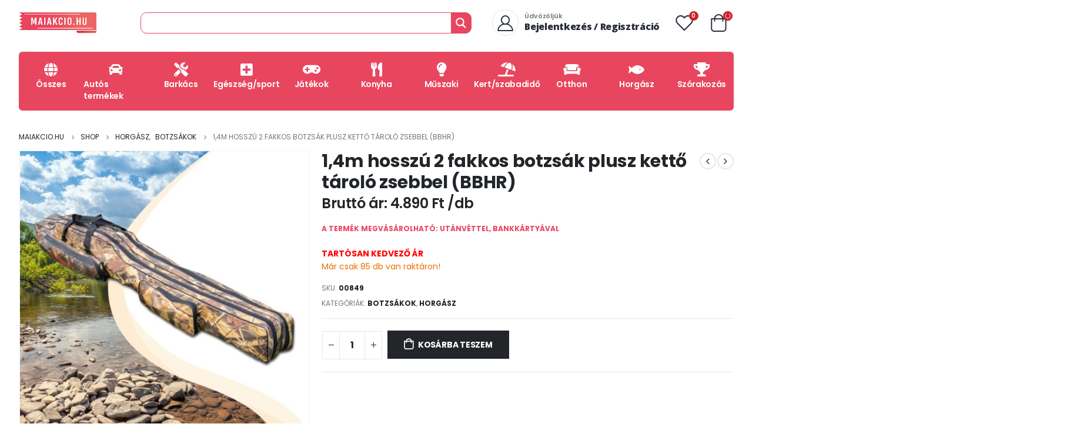

--- FILE ---
content_type: text/html; charset=UTF-8
request_url: https://maiakcio.com/termek/14m-hosszu-2-fakkos-botzsak-plusz-ketto-tarolo-zsebbel-bbhr/
body_size: 52601
content:
	<!DOCTYPE html>
	<html  lang="hu" prefix="og: http://ogp.me/ns# fb: http://ogp.me/ns/fb# product: https://ogp.me/ns/product#" prefix="og: https://ogp.me/ns#">
	<head><meta http-equiv="Content-Type" content="text/html; charset=UTF-8" /><script>if(navigator.userAgent.match(/MSIE|Internet Explorer/i)||navigator.userAgent.match(/Trident\/7\..*?rv:11/i)){var href=document.location.href;if(!href.match(/[?&]nowprocket/)){if(href.indexOf("?")==-1){if(href.indexOf("#")==-1){document.location.href=href+"?nowprocket=1"}else{document.location.href=href.replace("#","?nowprocket=1#")}}else{if(href.indexOf("#")==-1){document.location.href=href+"&nowprocket=1"}else{document.location.href=href.replace("#","&nowprocket=1#")}}}}</script><script>class RocketLazyLoadScripts{constructor(){this.v="1.2.4",this.triggerEvents=["keydown","mousedown","mousemove","touchmove","touchstart","touchend","wheel"],this.userEventHandler=this._triggerListener.bind(this),this.touchStartHandler=this._onTouchStart.bind(this),this.touchMoveHandler=this._onTouchMove.bind(this),this.touchEndHandler=this._onTouchEnd.bind(this),this.clickHandler=this._onClick.bind(this),this.interceptedClicks=[],window.addEventListener("pageshow",t=>{this.persisted=t.persisted}),window.addEventListener("DOMContentLoaded",()=>{this._preconnect3rdParties()}),this.delayedScripts={normal:[],async:[],defer:[]},this.trash=[],this.allJQueries=[]}_addUserInteractionListener(t){if(document.hidden){t._triggerListener();return}this.triggerEvents.forEach(e=>window.addEventListener(e,t.userEventHandler,{passive:!0})),window.addEventListener("touchstart",t.touchStartHandler,{passive:!0}),window.addEventListener("mousedown",t.touchStartHandler),document.addEventListener("visibilitychange",t.userEventHandler)}_removeUserInteractionListener(){this.triggerEvents.forEach(t=>window.removeEventListener(t,this.userEventHandler,{passive:!0})),document.removeEventListener("visibilitychange",this.userEventHandler)}_onTouchStart(t){"HTML"!==t.target.tagName&&(window.addEventListener("touchend",this.touchEndHandler),window.addEventListener("mouseup",this.touchEndHandler),window.addEventListener("touchmove",this.touchMoveHandler,{passive:!0}),window.addEventListener("mousemove",this.touchMoveHandler),t.target.addEventListener("click",this.clickHandler),this._renameDOMAttribute(t.target,"onclick","rocket-onclick"),this._pendingClickStarted())}_onTouchMove(t){window.removeEventListener("touchend",this.touchEndHandler),window.removeEventListener("mouseup",this.touchEndHandler),window.removeEventListener("touchmove",this.touchMoveHandler,{passive:!0}),window.removeEventListener("mousemove",this.touchMoveHandler),t.target.removeEventListener("click",this.clickHandler),this._renameDOMAttribute(t.target,"rocket-onclick","onclick"),this._pendingClickFinished()}_onTouchEnd(){window.removeEventListener("touchend",this.touchEndHandler),window.removeEventListener("mouseup",this.touchEndHandler),window.removeEventListener("touchmove",this.touchMoveHandler,{passive:!0}),window.removeEventListener("mousemove",this.touchMoveHandler)}_onClick(t){t.target.removeEventListener("click",this.clickHandler),this._renameDOMAttribute(t.target,"rocket-onclick","onclick"),this.interceptedClicks.push(t),t.preventDefault(),t.stopPropagation(),t.stopImmediatePropagation(),this._pendingClickFinished()}_replayClicks(){window.removeEventListener("touchstart",this.touchStartHandler,{passive:!0}),window.removeEventListener("mousedown",this.touchStartHandler),this.interceptedClicks.forEach(t=>{t.target.dispatchEvent(new MouseEvent("click",{view:t.view,bubbles:!0,cancelable:!0}))})}_waitForPendingClicks(){return new Promise(t=>{this._isClickPending?this._pendingClickFinished=t:t()})}_pendingClickStarted(){this._isClickPending=!0}_pendingClickFinished(){this._isClickPending=!1}_renameDOMAttribute(t,e,r){t.hasAttribute&&t.hasAttribute(e)&&(event.target.setAttribute(r,event.target.getAttribute(e)),event.target.removeAttribute(e))}_triggerListener(){this._removeUserInteractionListener(this),"loading"===document.readyState?document.addEventListener("DOMContentLoaded",this._loadEverythingNow.bind(this)):this._loadEverythingNow()}_preconnect3rdParties(){let t=[];document.querySelectorAll("script[type=rocketlazyloadscript][data-rocket-src]").forEach(e=>{let r=e.getAttribute("data-rocket-src");if(r&&0!==r.indexOf("data:")){0===r.indexOf("//")&&(r=location.protocol+r);try{let i=new URL(r).origin;i!==location.origin&&t.push({src:i,crossOrigin:e.crossOrigin||"module"===e.getAttribute("data-rocket-type")})}catch(n){}}}),t=[...new Map(t.map(t=>[JSON.stringify(t),t])).values()],this._batchInjectResourceHints(t,"preconnect")}async _loadEverythingNow(){this.lastBreath=Date.now(),this._delayEventListeners(),this._delayJQueryReady(this),this._handleDocumentWrite(),this._registerAllDelayedScripts(),this._preloadAllScripts(),await this._loadScriptsFromList(this.delayedScripts.normal),await this._loadScriptsFromList(this.delayedScripts.defer),await this._loadScriptsFromList(this.delayedScripts.async);try{await this._triggerDOMContentLoaded(),await this._pendingWebpackRequests(this),await this._triggerWindowLoad()}catch(t){console.error(t)}window.dispatchEvent(new Event("rocket-allScriptsLoaded")),this._waitForPendingClicks().then(()=>{this._replayClicks()}),this._emptyTrash()}_registerAllDelayedScripts(){document.querySelectorAll("script[type=rocketlazyloadscript]").forEach(t=>{t.hasAttribute("data-rocket-src")?t.hasAttribute("async")&&!1!==t.async?this.delayedScripts.async.push(t):t.hasAttribute("defer")&&!1!==t.defer||"module"===t.getAttribute("data-rocket-type")?this.delayedScripts.defer.push(t):this.delayedScripts.normal.push(t):this.delayedScripts.normal.push(t)})}async _transformScript(t){if(await this._littleBreath(),!0===t.noModule&&"noModule"in HTMLScriptElement.prototype){t.setAttribute("data-rocket-status","skipped");return}return new Promise(navigator.userAgent.indexOf("Firefox/")>0||""===navigator.vendor?e=>{let r=document.createElement("script");[...t.attributes].forEach(t=>{let e=t.nodeName;"type"!==e&&("data-rocket-type"===e&&(e="type"),"data-rocket-src"===e&&(e="src"),r.setAttribute(e,t.nodeValue))}),t.text&&(r.text=t.text),r.hasAttribute("src")?(r.addEventListener("load",e),r.addEventListener("error",e)):(r.text=t.text,e());try{t.parentNode.replaceChild(r,t)}catch(i){e()}}:e=>{function r(){t.setAttribute("data-rocket-status","failed"),e()}try{let i=t.getAttribute("data-rocket-type"),n=t.getAttribute("data-rocket-src");i?(t.type=i,t.removeAttribute("data-rocket-type")):t.removeAttribute("type"),t.addEventListener("load",function r(){t.setAttribute("data-rocket-status","executed"),e()}),t.addEventListener("error",r),n?(t.removeAttribute("data-rocket-src"),t.src=n):t.src="data:text/javascript;base64,"+window.btoa(unescape(encodeURIComponent(t.text)))}catch(s){r()}})}async _loadScriptsFromList(t){let e=t.shift();return e&&e.isConnected?(await this._transformScript(e),this._loadScriptsFromList(t)):Promise.resolve()}_preloadAllScripts(){this._batchInjectResourceHints([...this.delayedScripts.normal,...this.delayedScripts.defer,...this.delayedScripts.async],"preload")}_batchInjectResourceHints(t,e){var r=document.createDocumentFragment();t.forEach(t=>{let i=t.getAttribute&&t.getAttribute("data-rocket-src")||t.src;if(i){let n=document.createElement("link");n.href=i,n.rel=e,"preconnect"!==e&&(n.as="script"),t.getAttribute&&"module"===t.getAttribute("data-rocket-type")&&(n.crossOrigin=!0),t.crossOrigin&&(n.crossOrigin=t.crossOrigin),t.integrity&&(n.integrity=t.integrity),r.appendChild(n),this.trash.push(n)}}),document.head.appendChild(r)}_delayEventListeners(){let t={};function e(e,r){!function e(r){!t[r]&&(t[r]={originalFunctions:{add:r.addEventListener,remove:r.removeEventListener},eventsToRewrite:[]},r.addEventListener=function(){arguments[0]=i(arguments[0]),t[r].originalFunctions.add.apply(r,arguments)},r.removeEventListener=function(){arguments[0]=i(arguments[0]),t[r].originalFunctions.remove.apply(r,arguments)});function i(e){return t[r].eventsToRewrite.indexOf(e)>=0?"rocket-"+e:e}}(e),t[e].eventsToRewrite.push(r)}function r(t,e){let r=t[e];Object.defineProperty(t,e,{get:()=>r||function(){},set(i){t["rocket"+e]=r=i}})}e(document,"DOMContentLoaded"),e(window,"DOMContentLoaded"),e(window,"load"),e(window,"pageshow"),e(document,"readystatechange"),r(document,"onreadystatechange"),r(window,"onload"),r(window,"onpageshow")}_delayJQueryReady(t){let e;function r(t){return t.split(" ").map(t=>"load"===t||0===t.indexOf("load.")?"rocket-jquery-load":t).join(" ")}function i(i){if(i&&i.fn&&!t.allJQueries.includes(i)){i.fn.ready=i.fn.init.prototype.ready=function(e){return t.domReadyFired?e.bind(document)(i):document.addEventListener("rocket-DOMContentLoaded",()=>e.bind(document)(i)),i([])};let n=i.fn.on;i.fn.on=i.fn.init.prototype.on=function(){return this[0]===window&&("string"==typeof arguments[0]||arguments[0]instanceof String?arguments[0]=r(arguments[0]):"object"==typeof arguments[0]&&Object.keys(arguments[0]).forEach(t=>{let e=arguments[0][t];delete arguments[0][t],arguments[0][r(t)]=e})),n.apply(this,arguments),this},t.allJQueries.push(i)}e=i}i(window.jQuery),Object.defineProperty(window,"jQuery",{get:()=>e,set(t){i(t)}})}async _pendingWebpackRequests(t){let e=document.querySelector("script[data-webpack]");async function r(){return new Promise(t=>{e.addEventListener("load",t),e.addEventListener("error",t)})}e&&(await r(),await t._requestAnimFrame(),await t._pendingWebpackRequests(t))}async _triggerDOMContentLoaded(){this.domReadyFired=!0,await this._littleBreath(),document.dispatchEvent(new Event("rocket-DOMContentLoaded")),await this._littleBreath(),window.dispatchEvent(new Event("rocket-DOMContentLoaded")),await this._littleBreath(),document.dispatchEvent(new Event("rocket-readystatechange")),await this._littleBreath(),document.rocketonreadystatechange&&document.rocketonreadystatechange()}async _triggerWindowLoad(){await this._littleBreath(),window.dispatchEvent(new Event("rocket-load")),await this._littleBreath(),window.rocketonload&&window.rocketonload(),await this._littleBreath(),this.allJQueries.forEach(t=>t(window).trigger("rocket-jquery-load")),await this._littleBreath();let t=new Event("rocket-pageshow");t.persisted=this.persisted,window.dispatchEvent(t),await this._littleBreath(),window.rocketonpageshow&&window.rocketonpageshow({persisted:this.persisted})}_handleDocumentWrite(){let t=new Map;document.write=document.writeln=function(e){let r=document.currentScript;r||console.error("WPRocket unable to document.write this: "+e);let i=document.createRange(),n=r.parentElement,s=t.get(r);void 0===s&&(s=r.nextSibling,t.set(r,s));let a=document.createDocumentFragment();i.setStart(a,0),a.appendChild(i.createContextualFragment(e)),n.insertBefore(a,s)}}async _littleBreath(){Date.now()-this.lastBreath>45&&(await this._requestAnimFrame(),this.lastBreath=Date.now())}async _requestAnimFrame(){return document.hidden?new Promise(t=>setTimeout(t)):new Promise(t=>requestAnimationFrame(t))}_emptyTrash(){this.trash.forEach(t=>t.remove())}static run(){let t=new RocketLazyLoadScripts;t._addUserInteractionListener(t)}}RocketLazyLoadScripts.run();</script>
		<meta http-equiv="X-UA-Compatible" content="IE=edge" />
		
		<meta name="viewport" content="width=device-width, initial-scale=1, minimum-scale=1" />

		<link rel="profile" href="https://gmpg.org/xfn/11" />
		<link rel="pingback" href="https://maiakcio.com/xmlrpc.php" />
						<script type="rocketlazyloadscript">document.documentElement.className = document.documentElement.className + ' yes-js js_active js'</script>
			
<!-- Google Tag Manager for WordPress by gtm4wp.com -->
<script data-cfasync="false" data-pagespeed-no-defer>
	var gtm4wp_datalayer_name = "dataLayer";
	var dataLayer = dataLayer || [];
	const gtm4wp_use_sku_instead = 0;
	const gtm4wp_currency = 'HUF';
	const gtm4wp_product_per_impression = 10;
	const gtm4wp_clear_ecommerce = false;
	const gtm4wp_datalayer_max_timeout = 2000;
</script>
<!-- End Google Tag Manager for WordPress by gtm4wp.com -->
<!-- Search Engine Optimization by Rank Math - https://rankmath.com/ -->
<title>1,4m hosszú 2 fakkos botzsák plusz kettő tároló zsebbel (BBHR) - Maiakció</title>
<meta name="description" content="A 140cm hosszú, kettő különálló tároló részből álló botzsák kiválóan alkalmas minden olyan horgászbot tárolására és szállítására."/>
<meta name="robots" content="index, follow, max-snippet:-1, max-video-preview:-1, max-image-preview:large"/>
<link rel="canonical" href="https://maiakcio.com/termek/14m-hosszu-2-fakkos-botzsak-plusz-ketto-tarolo-zsebbel-bbhr/" />
<meta property="og:locale" content="hu_HU" />
<meta property="og:type" content="product" />
<meta property="og:title" content="1,4m hosszú 2 fakkos botzsák plusz kettő tároló zsebbel (BBHR) - Maiakció" />
<meta property="og:description" content="A 140cm hosszú, kettő különálló tároló részből álló botzsák kiválóan alkalmas minden olyan horgászbot tárolására és szállítására." />
<meta property="og:url" content="https://maiakcio.com/termek/14m-hosszu-2-fakkos-botzsak-plusz-ketto-tarolo-zsebbel-bbhr/" />
<meta property="og:site_name" content="Maiakció" />
<meta property="og:updated_time" content="2026-01-18T21:48:22+02:00" />
<meta property="og:image" content="https://maiakcio.com/wp-content/uploads/2021/02/botzsak2.jpg" />
<meta property="og:image:secure_url" content="https://maiakcio.com/wp-content/uploads/2021/02/botzsak2.jpg" />
<meta property="og:image:width" content="1000" />
<meta property="og:image:height" content="1000" />
<meta property="og:image:alt" content="1,4m hosszú 2 fakkos botzsák plusz kettő tároló zsebbel (BBHR)" />
<meta property="og:image:type" content="image/jpeg" />
<meta property="product:price:amount" content="4890" />
<meta property="product:price:currency" content="HUF" />
<meta property="product:availability" content="instock" />
<meta name="twitter:card" content="summary_large_image" />
<meta name="twitter:title" content="1,4m hosszú 2 fakkos botzsák plusz kettő tároló zsebbel (BBHR) - Maiakció" />
<meta name="twitter:description" content="A 140cm hosszú, kettő különálló tároló részből álló botzsák kiválóan alkalmas minden olyan horgászbot tárolására és szállítására." />
<meta name="twitter:image" content="https://maiakcio.com/wp-content/uploads/2021/02/botzsak2.jpg" />
<meta name="twitter:label1" content="Ár" />
<meta name="twitter:data1" content="4.890&nbsp;&#070;&#116;" />
<meta name="twitter:label2" content="Elérhetőség" />
<meta name="twitter:data2" content="85 készleten" />
<script type="application/ld+json" class="rank-math-schema">{"@context":"https://schema.org","@graph":[{"@type":"Organization","@id":"https://maiakcio.com/#organization","name":"BIG BUY WEBSHOP"},{"@type":"WebSite","@id":"https://maiakcio.com/#website","url":"https://maiakcio.com","name":"BIG BUY WEBSHOP","publisher":{"@id":"https://maiakcio.com/#organization"},"inLanguage":"hu"},{"@type":"ImageObject","@id":"https://maiakcio.com/wp-content/uploads/2021/02/botzsak2.jpg","url":"https://maiakcio.com/wp-content/uploads/2021/02/botzsak2.jpg","width":"1000","height":"1000","inLanguage":"hu"},{"@type":"ItemPage","@id":"https://maiakcio.com/termek/14m-hosszu-2-fakkos-botzsak-plusz-ketto-tarolo-zsebbel-bbhr/#webpage","url":"https://maiakcio.com/termek/14m-hosszu-2-fakkos-botzsak-plusz-ketto-tarolo-zsebbel-bbhr/","name":"1,4m hossz\u00fa 2 fakkos botzs\u00e1k plusz kett\u0151 t\u00e1rol\u00f3 zsebbel (BBHR) - Maiakci\u00f3","datePublished":"2021-02-28T14:18:45+02:00","dateModified":"2026-01-18T21:48:22+02:00","isPartOf":{"@id":"https://maiakcio.com/#website"},"primaryImageOfPage":{"@id":"https://maiakcio.com/wp-content/uploads/2021/02/botzsak2.jpg"},"inLanguage":"hu"},{"@type":"Product","name":"1,4m hossz\u00fa 2 fakkos botzs\u00e1k plusz kett\u0151 t\u00e1rol\u00f3 zsebbel (BBHR) - Maiakci\u00f3","description":"A 140cm hossz\u00fa, kett\u0151 k\u00fcl\u00f6n\u00e1ll\u00f3 t\u00e1rol\u00f3 r\u00e9szb\u0151l \u00e1ll\u00f3 botzs\u00e1k kiv\u00e1l\u00f3an alkalmas minden olyan horg\u00e1szbot t\u00e1rol\u00e1s\u00e1ra \u00e9s sz\u00e1ll\u00edt\u00e1s\u00e1ra.","sku":"00849","category":"Horg\u00e1sz &gt; Botzs\u00e1kok","mainEntityOfPage":{"@id":"https://maiakcio.com/termek/14m-hosszu-2-fakkos-botzsak-plusz-ketto-tarolo-zsebbel-bbhr/#webpage"},"weight":{"@type":"QuantitativeValue","unitCode":"KGM","value":"0.3"},"image":[{"@type":"ImageObject","url":"https://maiakcio.com/wp-content/uploads/2021/02/botzsak2.jpg","height":"1000","width":"1000"},{"@type":"ImageObject","url":"https://maiakcio.com/wp-content/uploads/2021/02/2-fakkos-140-cm-1.jpg","height":"768","width":"768"}],"offers":{"@type":"Offer","price":"4890","priceCurrency":"HUF","priceValidUntil":"2027-12-31","availability":"http://schema.org/InStock","itemCondition":"NewCondition","url":"https://maiakcio.com/termek/14m-hosszu-2-fakkos-botzsak-plusz-ketto-tarolo-zsebbel-bbhr/","seller":{"@type":"Organization","@id":"https://maiakcio.com/","name":"BIG BUY WEBSHOP","url":"https://maiakcio.com","logo":""},"priceSpecification":{"price":"4890","priceCurrency":"HUF","valueAddedTaxIncluded":"true"}},"@id":"https://maiakcio.com/termek/14m-hosszu-2-fakkos-botzsak-plusz-ketto-tarolo-zsebbel-bbhr/#richSnippet"}]}</script>
<!-- /Rank Math WordPress SEO plugin -->

<script type="rocketlazyloadscript" data-rocket-type='application/javascript'  id='pys-version-script'>console.log('PixelYourSite Free version 11.1.5.2');</script>
<link rel='dns-prefetch' href='//fonts.googleapis.com' />
<link rel="alternate" type="application/rss+xml" title="Maiakció &raquo; hírcsatorna" href="https://maiakcio.com/feed/" />
<link rel="alternate" type="application/rss+xml" title="Maiakció &raquo; hozzászólás hírcsatorna" href="https://maiakcio.com/comments/feed/" />
<link rel="alternate" title="oEmbed (JSON)" type="application/json+oembed" href="https://maiakcio.com/wp-json/oembed/1.0/embed?url=https%3A%2F%2Fmaiakcio.com%2Ftermek%2F14m-hosszu-2-fakkos-botzsak-plusz-ketto-tarolo-zsebbel-bbhr%2F" />
<link rel="alternate" title="oEmbed (XML)" type="text/xml+oembed" href="https://maiakcio.com/wp-json/oembed/1.0/embed?url=https%3A%2F%2Fmaiakcio.com%2Ftermek%2F14m-hosszu-2-fakkos-botzsak-plusz-ketto-tarolo-zsebbel-bbhr%2F&#038;format=xml" />
		<link rel="shortcut icon" href="//maiakcio.bigbuy.hu/wp-content/themes/porto/images/logo/favicon.png" type="image/x-icon" />
				<link rel="apple-touch-icon" href="//maiakcio.bigbuy.hu/wp-content/themes/porto/images/logo/apple-touch-icon.png" />
				<link rel="apple-touch-icon" sizes="120x120" href="//maiakcio.bigbuy.hu/wp-content/themes/porto/images/logo/apple-touch-icon_120x120.png" />
				<link rel="apple-touch-icon" sizes="76x76" href="//maiakcio.bigbuy.hu/wp-content/themes/porto/images/logo/apple-touch-icon_76x76.png" />
				<link rel="apple-touch-icon" sizes="152x152" href="//maiakcio.bigbuy.hu/wp-content/themes/porto/images/logo/apple-touch-icon_152x152.png" />
			<meta name="twitter:card" content="summary_large_image">
	<meta property="twitter:title" content="1,4m hosszú 2 fakkos botzsák plusz kettő tároló zsebbel (BBHR)"/>
	<meta property="og:title" content="1,4m hosszú 2 fakkos botzsák plusz kettő tároló zsebbel (BBHR)"/>
	<meta property="og:type" content="website"/>
	<meta property="og:url" content="https://maiakcio.com/termek/14m-hosszu-2-fakkos-botzsak-plusz-ketto-tarolo-zsebbel-bbhr/"/>
	<meta property="og:site_name" content="Maiakció"/>
	<meta property="og:description" content="A 140cm hosszú, kettő különálló tároló részből álló botzsák kiválóan alkalmas minden olyan horgászbot tárolására és szállítására, mely összecsukott állapotban nem haladja meg a 140cm-t. A kettő különálló fakk, külön-külön cipzárral zárható. A botzsák szakszerű kialakításának köszönhetően nem szükséges az orsókat leszedni, így a botokat orsóval&hellip;"/>

						<meta property="og:image" content="https://maiakcio.com/wp-content/uploads/2021/02/botzsak2.jpg"/>
				<style id='wp-img-auto-sizes-contain-inline-css'>
img:is([sizes=auto i],[sizes^="auto," i]){contain-intrinsic-size:3000px 1500px}
/*# sourceURL=wp-img-auto-sizes-contain-inline-css */
</style>
<link data-minify="1" rel='stylesheet' id='wc-multistore-product-css-css' href='https://maiakcio.com/wp-content/cache/min/1/wp-content/plugins/woocommerce-multistore/assets/css/wc-multistore-product.css?ver=1768572981' media='all' />
<link data-minify="1" rel='stylesheet' id='vat-number-block-css' href='https://maiakcio.com/wp-content/cache/min/1/wp-content/plugins/integration-for-szamlazzhu-woocommerce/build/style-vat-number-block.css?ver=1768572981' media='all' />
<style id='wp-emoji-styles-inline-css'>

	img.wp-smiley, img.emoji {
		display: inline !important;
		border: none !important;
		box-shadow: none !important;
		height: 1em !important;
		width: 1em !important;
		margin: 0 0.07em !important;
		vertical-align: -0.1em !important;
		background: none !important;
		padding: 0 !important;
	}
/*# sourceURL=wp-emoji-styles-inline-css */
</style>
<style id='wp-block-library-inline-css'>
:root{--wp-block-synced-color:#7a00df;--wp-block-synced-color--rgb:122,0,223;--wp-bound-block-color:var(--wp-block-synced-color);--wp-editor-canvas-background:#ddd;--wp-admin-theme-color:#007cba;--wp-admin-theme-color--rgb:0,124,186;--wp-admin-theme-color-darker-10:#006ba1;--wp-admin-theme-color-darker-10--rgb:0,107,160.5;--wp-admin-theme-color-darker-20:#005a87;--wp-admin-theme-color-darker-20--rgb:0,90,135;--wp-admin-border-width-focus:2px}@media (min-resolution:192dpi){:root{--wp-admin-border-width-focus:1.5px}}.wp-element-button{cursor:pointer}:root .has-very-light-gray-background-color{background-color:#eee}:root .has-very-dark-gray-background-color{background-color:#313131}:root .has-very-light-gray-color{color:#eee}:root .has-very-dark-gray-color{color:#313131}:root .has-vivid-green-cyan-to-vivid-cyan-blue-gradient-background{background:linear-gradient(135deg,#00d084,#0693e3)}:root .has-purple-crush-gradient-background{background:linear-gradient(135deg,#34e2e4,#4721fb 50%,#ab1dfe)}:root .has-hazy-dawn-gradient-background{background:linear-gradient(135deg,#faaca8,#dad0ec)}:root .has-subdued-olive-gradient-background{background:linear-gradient(135deg,#fafae1,#67a671)}:root .has-atomic-cream-gradient-background{background:linear-gradient(135deg,#fdd79a,#004a59)}:root .has-nightshade-gradient-background{background:linear-gradient(135deg,#330968,#31cdcf)}:root .has-midnight-gradient-background{background:linear-gradient(135deg,#020381,#2874fc)}:root{--wp--preset--font-size--normal:16px;--wp--preset--font-size--huge:42px}.has-regular-font-size{font-size:1em}.has-larger-font-size{font-size:2.625em}.has-normal-font-size{font-size:var(--wp--preset--font-size--normal)}.has-huge-font-size{font-size:var(--wp--preset--font-size--huge)}.has-text-align-center{text-align:center}.has-text-align-left{text-align:left}.has-text-align-right{text-align:right}.has-fit-text{white-space:nowrap!important}#end-resizable-editor-section{display:none}.aligncenter{clear:both}.items-justified-left{justify-content:flex-start}.items-justified-center{justify-content:center}.items-justified-right{justify-content:flex-end}.items-justified-space-between{justify-content:space-between}.screen-reader-text{border:0;clip-path:inset(50%);height:1px;margin:-1px;overflow:hidden;padding:0;position:absolute;width:1px;word-wrap:normal!important}.screen-reader-text:focus{background-color:#ddd;clip-path:none;color:#444;display:block;font-size:1em;height:auto;left:5px;line-height:normal;padding:15px 23px 14px;text-decoration:none;top:5px;width:auto;z-index:100000}html :where(.has-border-color){border-style:solid}html :where([style*=border-top-color]){border-top-style:solid}html :where([style*=border-right-color]){border-right-style:solid}html :where([style*=border-bottom-color]){border-bottom-style:solid}html :where([style*=border-left-color]){border-left-style:solid}html :where([style*=border-width]){border-style:solid}html :where([style*=border-top-width]){border-top-style:solid}html :where([style*=border-right-width]){border-right-style:solid}html :where([style*=border-bottom-width]){border-bottom-style:solid}html :where([style*=border-left-width]){border-left-style:solid}html :where(img[class*=wp-image-]){height:auto;max-width:100%}:where(figure){margin:0 0 1em}html :where(.is-position-sticky){--wp-admin--admin-bar--position-offset:var(--wp-admin--admin-bar--height,0px)}@media screen and (max-width:600px){html :where(.is-position-sticky){--wp-admin--admin-bar--position-offset:0px}}
/*# sourceURL=/wp-includes/css/dist/block-library/common.min.css */
</style>
<style id='classic-theme-styles-inline-css'>
/*! This file is auto-generated */
.wp-block-button__link{color:#fff;background-color:#32373c;border-radius:9999px;box-shadow:none;text-decoration:none;padding:calc(.667em + 2px) calc(1.333em + 2px);font-size:1.125em}.wp-block-file__button{background:#32373c;color:#fff;text-decoration:none}
/*# sourceURL=/wp-includes/css/classic-themes.min.css */
</style>
<style id='global-styles-inline-css'>
:root{--wp--preset--aspect-ratio--square: 1;--wp--preset--aspect-ratio--4-3: 4/3;--wp--preset--aspect-ratio--3-4: 3/4;--wp--preset--aspect-ratio--3-2: 3/2;--wp--preset--aspect-ratio--2-3: 2/3;--wp--preset--aspect-ratio--16-9: 16/9;--wp--preset--aspect-ratio--9-16: 9/16;--wp--preset--color--black: #000000;--wp--preset--color--cyan-bluish-gray: #abb8c3;--wp--preset--color--white: #ffffff;--wp--preset--color--pale-pink: #f78da7;--wp--preset--color--vivid-red: #cf2e2e;--wp--preset--color--luminous-vivid-orange: #ff6900;--wp--preset--color--luminous-vivid-amber: #fcb900;--wp--preset--color--light-green-cyan: #7bdcb5;--wp--preset--color--vivid-green-cyan: #00d084;--wp--preset--color--pale-cyan-blue: #8ed1fc;--wp--preset--color--vivid-cyan-blue: #0693e3;--wp--preset--color--vivid-purple: #9b51e0;--wp--preset--color--primary: #e8465f;--wp--preset--color--secondary: #e8465f;--wp--preset--color--tertiary: #777777;--wp--preset--color--quaternary: #bcbdbd;--wp--preset--color--dark: #212529;--wp--preset--color--light: #ffffff;--wp--preset--gradient--vivid-cyan-blue-to-vivid-purple: linear-gradient(135deg,rgb(6,147,227) 0%,rgb(155,81,224) 100%);--wp--preset--gradient--light-green-cyan-to-vivid-green-cyan: linear-gradient(135deg,rgb(122,220,180) 0%,rgb(0,208,130) 100%);--wp--preset--gradient--luminous-vivid-amber-to-luminous-vivid-orange: linear-gradient(135deg,rgb(252,185,0) 0%,rgb(255,105,0) 100%);--wp--preset--gradient--luminous-vivid-orange-to-vivid-red: linear-gradient(135deg,rgb(255,105,0) 0%,rgb(207,46,46) 100%);--wp--preset--gradient--very-light-gray-to-cyan-bluish-gray: linear-gradient(135deg,rgb(238,238,238) 0%,rgb(169,184,195) 100%);--wp--preset--gradient--cool-to-warm-spectrum: linear-gradient(135deg,rgb(74,234,220) 0%,rgb(151,120,209) 20%,rgb(207,42,186) 40%,rgb(238,44,130) 60%,rgb(251,105,98) 80%,rgb(254,248,76) 100%);--wp--preset--gradient--blush-light-purple: linear-gradient(135deg,rgb(255,206,236) 0%,rgb(152,150,240) 100%);--wp--preset--gradient--blush-bordeaux: linear-gradient(135deg,rgb(254,205,165) 0%,rgb(254,45,45) 50%,rgb(107,0,62) 100%);--wp--preset--gradient--luminous-dusk: linear-gradient(135deg,rgb(255,203,112) 0%,rgb(199,81,192) 50%,rgb(65,88,208) 100%);--wp--preset--gradient--pale-ocean: linear-gradient(135deg,rgb(255,245,203) 0%,rgb(182,227,212) 50%,rgb(51,167,181) 100%);--wp--preset--gradient--electric-grass: linear-gradient(135deg,rgb(202,248,128) 0%,rgb(113,206,126) 100%);--wp--preset--gradient--midnight: linear-gradient(135deg,rgb(2,3,129) 0%,rgb(40,116,252) 100%);--wp--preset--font-size--small: 13px;--wp--preset--font-size--medium: 20px;--wp--preset--font-size--large: 36px;--wp--preset--font-size--x-large: 42px;--wp--preset--spacing--20: 0.44rem;--wp--preset--spacing--30: 0.67rem;--wp--preset--spacing--40: 1rem;--wp--preset--spacing--50: 1.5rem;--wp--preset--spacing--60: 2.25rem;--wp--preset--spacing--70: 3.38rem;--wp--preset--spacing--80: 5.06rem;--wp--preset--shadow--natural: 6px 6px 9px rgba(0, 0, 0, 0.2);--wp--preset--shadow--deep: 12px 12px 50px rgba(0, 0, 0, 0.4);--wp--preset--shadow--sharp: 6px 6px 0px rgba(0, 0, 0, 0.2);--wp--preset--shadow--outlined: 6px 6px 0px -3px rgb(255, 255, 255), 6px 6px rgb(0, 0, 0);--wp--preset--shadow--crisp: 6px 6px 0px rgb(0, 0, 0);}:where(.is-layout-flex){gap: 0.5em;}:where(.is-layout-grid){gap: 0.5em;}body .is-layout-flex{display: flex;}.is-layout-flex{flex-wrap: wrap;align-items: center;}.is-layout-flex > :is(*, div){margin: 0;}body .is-layout-grid{display: grid;}.is-layout-grid > :is(*, div){margin: 0;}:where(.wp-block-columns.is-layout-flex){gap: 2em;}:where(.wp-block-columns.is-layout-grid){gap: 2em;}:where(.wp-block-post-template.is-layout-flex){gap: 1.25em;}:where(.wp-block-post-template.is-layout-grid){gap: 1.25em;}.has-black-color{color: var(--wp--preset--color--black) !important;}.has-cyan-bluish-gray-color{color: var(--wp--preset--color--cyan-bluish-gray) !important;}.has-white-color{color: var(--wp--preset--color--white) !important;}.has-pale-pink-color{color: var(--wp--preset--color--pale-pink) !important;}.has-vivid-red-color{color: var(--wp--preset--color--vivid-red) !important;}.has-luminous-vivid-orange-color{color: var(--wp--preset--color--luminous-vivid-orange) !important;}.has-luminous-vivid-amber-color{color: var(--wp--preset--color--luminous-vivid-amber) !important;}.has-light-green-cyan-color{color: var(--wp--preset--color--light-green-cyan) !important;}.has-vivid-green-cyan-color{color: var(--wp--preset--color--vivid-green-cyan) !important;}.has-pale-cyan-blue-color{color: var(--wp--preset--color--pale-cyan-blue) !important;}.has-vivid-cyan-blue-color{color: var(--wp--preset--color--vivid-cyan-blue) !important;}.has-vivid-purple-color{color: var(--wp--preset--color--vivid-purple) !important;}.has-black-background-color{background-color: var(--wp--preset--color--black) !important;}.has-cyan-bluish-gray-background-color{background-color: var(--wp--preset--color--cyan-bluish-gray) !important;}.has-white-background-color{background-color: var(--wp--preset--color--white) !important;}.has-pale-pink-background-color{background-color: var(--wp--preset--color--pale-pink) !important;}.has-vivid-red-background-color{background-color: var(--wp--preset--color--vivid-red) !important;}.has-luminous-vivid-orange-background-color{background-color: var(--wp--preset--color--luminous-vivid-orange) !important;}.has-luminous-vivid-amber-background-color{background-color: var(--wp--preset--color--luminous-vivid-amber) !important;}.has-light-green-cyan-background-color{background-color: var(--wp--preset--color--light-green-cyan) !important;}.has-vivid-green-cyan-background-color{background-color: var(--wp--preset--color--vivid-green-cyan) !important;}.has-pale-cyan-blue-background-color{background-color: var(--wp--preset--color--pale-cyan-blue) !important;}.has-vivid-cyan-blue-background-color{background-color: var(--wp--preset--color--vivid-cyan-blue) !important;}.has-vivid-purple-background-color{background-color: var(--wp--preset--color--vivid-purple) !important;}.has-black-border-color{border-color: var(--wp--preset--color--black) !important;}.has-cyan-bluish-gray-border-color{border-color: var(--wp--preset--color--cyan-bluish-gray) !important;}.has-white-border-color{border-color: var(--wp--preset--color--white) !important;}.has-pale-pink-border-color{border-color: var(--wp--preset--color--pale-pink) !important;}.has-vivid-red-border-color{border-color: var(--wp--preset--color--vivid-red) !important;}.has-luminous-vivid-orange-border-color{border-color: var(--wp--preset--color--luminous-vivid-orange) !important;}.has-luminous-vivid-amber-border-color{border-color: var(--wp--preset--color--luminous-vivid-amber) !important;}.has-light-green-cyan-border-color{border-color: var(--wp--preset--color--light-green-cyan) !important;}.has-vivid-green-cyan-border-color{border-color: var(--wp--preset--color--vivid-green-cyan) !important;}.has-pale-cyan-blue-border-color{border-color: var(--wp--preset--color--pale-cyan-blue) !important;}.has-vivid-cyan-blue-border-color{border-color: var(--wp--preset--color--vivid-cyan-blue) !important;}.has-vivid-purple-border-color{border-color: var(--wp--preset--color--vivid-purple) !important;}.has-vivid-cyan-blue-to-vivid-purple-gradient-background{background: var(--wp--preset--gradient--vivid-cyan-blue-to-vivid-purple) !important;}.has-light-green-cyan-to-vivid-green-cyan-gradient-background{background: var(--wp--preset--gradient--light-green-cyan-to-vivid-green-cyan) !important;}.has-luminous-vivid-amber-to-luminous-vivid-orange-gradient-background{background: var(--wp--preset--gradient--luminous-vivid-amber-to-luminous-vivid-orange) !important;}.has-luminous-vivid-orange-to-vivid-red-gradient-background{background: var(--wp--preset--gradient--luminous-vivid-orange-to-vivid-red) !important;}.has-very-light-gray-to-cyan-bluish-gray-gradient-background{background: var(--wp--preset--gradient--very-light-gray-to-cyan-bluish-gray) !important;}.has-cool-to-warm-spectrum-gradient-background{background: var(--wp--preset--gradient--cool-to-warm-spectrum) !important;}.has-blush-light-purple-gradient-background{background: var(--wp--preset--gradient--blush-light-purple) !important;}.has-blush-bordeaux-gradient-background{background: var(--wp--preset--gradient--blush-bordeaux) !important;}.has-luminous-dusk-gradient-background{background: var(--wp--preset--gradient--luminous-dusk) !important;}.has-pale-ocean-gradient-background{background: var(--wp--preset--gradient--pale-ocean) !important;}.has-electric-grass-gradient-background{background: var(--wp--preset--gradient--electric-grass) !important;}.has-midnight-gradient-background{background: var(--wp--preset--gradient--midnight) !important;}.has-small-font-size{font-size: var(--wp--preset--font-size--small) !important;}.has-medium-font-size{font-size: var(--wp--preset--font-size--medium) !important;}.has-large-font-size{font-size: var(--wp--preset--font-size--large) !important;}.has-x-large-font-size{font-size: var(--wp--preset--font-size--x-large) !important;}
#header .main-menu > li.menu-item {
    max-width: 300px;
    flex: initial;
    margin: 0;
}

span.tagged_as {
    display: none !important;
}
ul#shipping_method li:last-child:after {
    content: "+990 ft adminisztrációs költség MPL esetén" !important;
    position: relative;
    display: inline-flex;
    color: red;
    font-size: 12px;
    left: 30px;
}
span.szallit {
    display: none !important;
}
.description.woocommerce-product-details__short-description {
    display: none !important;
}
a.nagyker {
    margin: auto !important;
    display: block;
    background: #e8465f !important;
    padding: 10px;
    color: white !important;
    width: 200px;;
    text-align: center;
}

p.product-shipping-class {
    color: #e8465f !important;
    font-weight: bold;
    text-transform: uppercase;
	font-size: 12px;
}

.remaining.ido {
    display: none !important;
}
span.szallit {
    padding: 5px 0px;
    display: block;
    text-align: center;
    font-size: 16px;
    color: #ffffff;
    background: #e8465f;
}
.custom-shop-menu {
    display: none !important;
}
.outofstock .wcwl_hide, .wcwl_nojs {
     display: block !important; 
}
#footer .wpb_text_column.wpb_content_element {
    margin-bottom: 10px;
}
.single.single-product span.woocommerce-Price-amount.amount:after {
    content: " /db ";
}

small.woocommerce-price-suffix {
    display: block;
    margin-top: 5px;
}
div#jobboldalra h4 {
    text-align: right !important;
}

button.woocommerce_waitlist.button {
    background: #e8465f;
    border: 0px !important;
}
.home small.woocommerce-price-suffix, .archive small.woocommerce-price-suffix {
    display: none;
}
footer#footer li {
    display: inline-block;
    margin-right: 10px;
}

#header .main-menu {
    display: block;
    overflow: hidden;
}

#header .main-menu > li.menu-item {
    text-align: center;
}

.sidebar-toggle {
    display: none !important;
}
span.product-stock.in-stock {
    display: none;
}
.header-top {
    background: #403f3f;
}

.header-top li {
    float: left;
    margin-left: 10px;
    list-style: none;
    color: #ef800a;
}

.header-top li a{
 text-transform: uppercase;
    color: #ef800a !important;
}
.archive .home-banner {
    display: none !important;
}

.hirlevel .wpb_text_column.wpb_content_element {
    margin-bottom: 0px;
}

.remaining {
    color: #ec7200;
}

.hirlevel {
    margin-bottom: 10px !important;
}

label.screen-reader-text .optional {
    display: none;
}

.woocommerce-privacy-policy-text p {
    font-size: 15px;
    line-height: 23px;
    color: #8a8b8e;
    margin-bottom: 0;
    margin-left: 20px;
}
ul.products li.product-col .woocommerce-loop-product__title {
    min-height: 90px;
	overflow: initial !important;
}

span.amount.nettoar {
    font-size: 10px;
}

.product_list_widget span.price {
    font-size: 16px;
}

.product_list_widget span.amount.nettoar {
    font-size: 10px !important;
}
#footer .col-lg-2 {
    width: 50% !important;
}

#footer .col-lg-2 {
    width: 81% !important;
    flex: 0 0 41.6666666667%;
    max-width: 41%;
}

#footer .col-lg-2 {
    width: 30% !important;
    max-width: 30%;
}
#footer .col-lg-5 {
    -webkit-flex: 0 0 41.6666666667%;
    -ms-flex: 0 0 41.6666666667%;
    flex: 0 0 30%;
    max-width: 30%;
}
aside#text-10 li {
    width: 50%;
    float: left;
}
#header .main-menu > li.menu-item > a {
    padding: 15px 0px 15px 0px !important;
}

.share-links {
    display: none !important;
}

.star-rating {
    display: none !important;
}

ul.products li.product-col .woocommerce-loop-product__title {
    white-space: initial;
    overflow: initial;
    text-overflow: ellipsis;
}
ul.products li.product-outimage_aq_onimage .add-links .button {
    opacity: 1 !important;
}

ul.product_list_widget li .product-details a {
    text-overflow: ellipsis !important;
}

ul.product_list_widget li .product-details a {
    text-overflow: ellipsis !important;
	    white-space: initial;
}

li#tab-title-global_tab {
    display: none !important;
}
ul.products li.product-col .woocommerce-loop-product__title {
    font-size: 17px;
}

ul.products span.woocommerce-Price-currencySymbol:after {
    content: " /db";
}

ul.products .sale span.woocommerce-Price-amount.amount:before {
    content: "Régi ár: ";
}

ul.products .sale span.woocommerce-Price-amount.amount {
    display: block;
}

ul.products .sale ins span.woocommerce-Price-amount.amount:before {
    content: "Új ár: ";
}

@media (min-width: 768px) {
.archive-products .inner.img-effect {
      height: 220px;
    display: flex;
}
	
	#footer .col-lg-5 {
    display: none;
}

aside#text-10 li {
    width: 45% !important;
	margin-right: 10px;
    float: left;
}

#footer .col-lg-2 {
    width: 33.33% !important;
    flex: 0 0 75.0%;
    max-width: 33.33%;
}

#footer .footer-main > .container {
    padding-top: 30px;
    padding-bottom: 0px;
}

#footer .footer-bottom {
    padding: 0px 0;
}
	
	ul.product_list_widget li .product-details .amount {
    font-size: 16px;
}



	
	}

.price .price span.amount:after {
    content: "(a bruttó ár 27% áfát tartalmaz)";
    display: block;
	font-size: 10px;
}

span.amount.nettoar:after {
    display: none !important;
}

.alert_container {
    background: #ec7200;
    padding: 5px;
    font-size: 20px;
}

h6.subscribe_for_interest_text {
    font-size: 24px;
    color: white !important;
    padding: 10px 0px;
}

.registered_message {
    color: white;
}


span.amount.nettoar {
    font-size: 10px;
}

select#elotag {
    width: 80px;
    margin-right: 10px;
}

ul.breadcrumb.text-center {
    display: none !important;
}

price .price span.amount:after {
    content: "(a bruttó ár 27% áfát tartalmaz)";
    display: block;
    font-size: 10px;
}

input.masodikresz {
    border-color: rgba(0,0,0,0.09);
  color: #777777;
      border: 1px solid;
    outline: none;
    box-shadow: none;
    text-align: left;
    line-height: 1.42857;
    padding: 8px 12px;
    font-size: .85rem;
    vertical-align: middle;
    height: auto;
  width: calc(100% - 90px)
}

input#billing_phone {
    display: none !important;
}

.product_list_widget span.amount.nettoar {
    font-size: 10px !important;
}

@media (min-width: 992px) { 
#header .main-menu a i {
    display: block;
    margin: auto;
    width: auto;
    font-size: 1.7em;
    line-height: 30px;
    letter-spacing: -0.01em;
}

#header .main-menu > li.menu-item > a {
    padding: 15px 0px 15px 0px;
}
#header .main-menu > li.menu-item {
    max-width: 12%;
      width: 9.09%;
}
#header .main-menu {
    display: block;
    width: 100%;
    overflow: initial;
}
}

.searchform-popup {
    width: 300px;
}

.header-top li {
    float: left;
    margin-left: 10px;
    list-style: none;
    color: #ef800a;
    font-size: 10px;
}
@media (max-width: 1000px) {
ul#menu-fomenu {
    display: none !important;
} }
@media (max-width: 400px) {
.searchform-popup {
    margin-left: 0px !important;
}

.header-col.header-right {
    padding-top: 0px !IMPORTANT;
    top: 10px;
    position: absolute !IMPORTANT;
    right: 20px;
} }

@media (max-width: 768px) {
	
	.home bdi {
    font-weight: bold;
    font-size: 14px !important;
}
	.resp-tabs-container .resp-accordion:nth-child(odd) {
    display: none;
}

#footer .col-lg-5 {
    -webkit-flex: 0 0 41.6666666667%;
    -ms-flex: 0 0 41.6666666667%;
    flex: 0 0 100%;
    max-width: 100%;
}

#footer .col-lg-2 {
    width: 100% !important;
    max-width: 100%;
    flex: 100% !important;
    margin-bottom: 30px;
}
}

p#billing_country_field {
    display: none !important;
}

p#shipping_country_field {
    display: none !important;
}

ul#shipping_method label {
    font-size: 16px;
    font-weight: bold !important;
    color: #ec7200;
}

ul#shipping_method  span bdi  {
    font-size: 16px;
    font-weight: bold !important;
    color: #ec7200;
}

ul#shipping_method  span  {
    font-size: 16px;
    font-weight: bold !important;
    color: #ec7200;
}

small.woocommerce-price-suffix {
    display: block;
}

.woocommerce-price-suffix span.woocommerce-Price-currencySymbol:after {
    display: none !important;
}

small.woocommerce-price-suffix {
    display: inline-block;
}

span.woocommerce-Price-amount.amount {
    display: block;
}

small.woocommerce-price-suffix span.woocommerce-Price-amount.amount {
    display: inline-block;
}

small.includes_tax span.woocommerce-Price-amount.amount {
    display: inline-block;
}

.quickview-wrap bdi:after {
    content: "/db";
}

.quickview-wrap small bdi:after {
  display: none;
}

.quickview-wrap  small.woocommerce-price-suffix {
    font-size: 14px;
}


span.woocommerce-Price-amount.amount:before {
    content: "Bruttó ár: ";
}

small span.woocommerce-Price-amount.amount:before {
  display: none;
}

.quickview-wrap small.woocommerce-price-suffix:after {
    content: " (a termék ára 27% áfát tartalmaz)";
    display: block;
    margin-top: 5px;
}

small.woocommerce-price-suffix {
    margin-top: 5px;
}

span.ingyenszallitas {
    position: absolute;
    z-index: 99999999;
    color: #ffffff;
    background: #ec7200;
    width: 100%;
    font-weight: bold;
    text-align: center;
}

ul.products li.product-outimage_aq_onimage .add-links .button {
    top: 30px;
}

a.search-toggle {
    display: none !important;
}

.mfp-bg.mfp-fade {
    display: none !important;
}

.header-left {
    padding: 0px !important;
}

#header .searchform input {
    max-width: 420px;
}

.product-stock {
    display: none !important;
}

#header .searchform button i:before {
    color: #225ba3;
}

ul.products li.product-col .woocommerce-loop-product__title {
    white-space: initial;
    overflow: auto;
    text-overflow: initial;
    min-height: 65px;
}

small.includes_tax {
    display: none !important;
}

html {
    overflow: auto !important;
}
.footer-main li {
    float: left;
    margin-right: 15px !important;
}

#header .header-main .searchform-popup, #header .header-main #mini-cart {
    display: block !important;
}

.header-contact {
    display: none !important;
}

.header-top {
    display: none !important;
}

@media (max-width: 575px) {
#header .header-main .container {
    padding: 0px 5px;
	}}

form.searchform {
    border: 2px !important;
    margin-top: 10px;
	border-color: #225ba3 !important;
    border-radius: 10px !important
}

#header.sticky-header .main-menu > li.menu-item > a {
    font-family: Poppins,sans-serif;
    font-size: 12px;
    font-weight: 600;
    line-height: 20px;
    letter-spacing: -0.35px;
    color: #ffffff;
    padding: 20px 2.4px 20px 3.4px;
}

#header .searchform .searchform-fields {
    border: 2px solid #eee !important;
    border-color: #225ba3 !important;
    border-radius: 10px !important;
}

#footer .footer-main > .container {
    padding-top: 0rem;
    padding-bottom: 0rem;
}
.switcher-wrap {
    display: none !important;
}

#header .header-left .block-inline {
    display: none !important;
}

a.share-facebook, a.share-twitter, a.share-instagram {
    display: none !important;
}
.header-main .header-right .searchform-popup.search-popup {
    display: none !important;
}

.header-main div#mini-cart {
    display: none !important;
}

#header .main-menu > li.menu-item> a {
    background-color: transparent;
    color: #183f72 !important;
}

.mfp-wrap.mfp-close-btn-in.mfp-auto-cursor.mfp-fade.mfp-ready {
    display: none !important;
}

#header .main-menu > li.menu-item > a {
    font-family: Poppins,sans-serif;
    font-size: 14px;
    font-weight: 600;
    line-height: 20px;
    color: #ffffff !important;

}


.header-center {
    padding: 0px !important;
}

.home div#main {
    margin-top: -20px;
}

@media (min-width: 1256px) {
#header .logo {
    max-width: 180px;
     margin-top: 10px;
} }

#mini-cart .cart-items, .my-wishlist .wishlist-count {
    background-color: #e8465f;
}

.product-image .viewcart:hover, .widget_price_filter .ui-slider .ui-slider-handle, li.product-outimage_aq_onimage .add-links .quickview, li.product-onimage .product-content .quickview, li.product-onimage2 .quickview, li.product-wq_onimage .links-on-image .quickview {
    background-color: #e8465f;
}

div#ajaxsearchpro1_1 {
    background: white !important;
  border: 1px solid #e8465f !important;
  border-radius: 10px !important;
}

.innericon {
    background: #e8465f !important;
}

input.orig {
    color: #e8465f !important;
}

.custom-category-menu .vc_column-inner, .custom-shop-menu .vc_column-inner {
    overflow-x: initial !important;
}

ul#menu-top-navigation {
    display: none;
}


@media (max-width: 769px) {
#header .searchform-popup {
    display: inline-block;
    position: relative;
    vertical-align: middle;
    position: absolute;
    margin-top: 70px !important;
    width: 100%;
} 


header#header {
    padding-bottom: 40px;
    border: 0px !important;
}
	
	.br-round.custom-category-menu.vc_column_container.col-md-12.vc_custom_1608661180284 {
    display: none;
}
	
	.fa-bars:before {
    content: "\f0c9";
    color: #e8465f !important;
}

#header .searchform-popup {
    width: calc(100% - 140px);
}

#header .searchform-popup {
    display: inline-block;
    position: relative;
    vertical-align: middle;
    position: relative !important;
    margin-top: 0px !important;
}

.custom-header-1 .col-md-10 .vc_column-inner {
    justify-content: flex-start;
    padding-left: 0px !important;
}
	
	#header .searchform-popup {
    display: block !important;
}
	.porto-wrap-container.container {
    padding: 0px 5px;
}
	
	#mini-cart {
    margin-left: 20px;
}
	
	
	a.my-wishlist.ml-lg-2.mr-lg-max-3.ml-0 {
    display: none !important;
}
}
/*# sourceURL=global-styles-inline-css */
</style>
<link data-minify="1" rel='stylesheet' id='wc_sa-font-icons-css' href='https://maiakcio.com/wp-content/cache/min/1/wp-content/plugins/woocommerce-status-actions/assets/css/font-icons.css?ver=1768572981' media='all' />
<link data-minify="1" rel='stylesheet' id='wc_sa-frontend-css' href='https://maiakcio.com/wp-content/cache/min/1/wp-content/plugins/woocommerce-status-actions/assets/css/frontend.css?ver=1768572981' media='all' />
<style id='woocommerce-inline-inline-css'>
.woocommerce form .form-row .required { visibility: visible; }
/*# sourceURL=woocommerce-inline-inline-css */
</style>
<link rel='stylesheet' id='cmplz-general-css' href='https://maiakcio.com/wp-content/plugins/complianz-gdpr-premium/assets/css/cookieblocker.min.css?ver=1768570142' media='all' />
<link data-minify="1" rel='stylesheet' id='woocommerce-product-attachment-css' href='https://maiakcio.com/wp-content/cache/min/1/wp-content/plugins/woo-product-attachment/public/css/woocommerce-product-attachment-public.css?ver=1768572981' media='all' />
<link data-minify="1" rel='stylesheet' id='jquery-selectBox-css' href='https://maiakcio.com/wp-content/cache/min/1/wp-content/plugins/yith-woocommerce-wishlist/assets/css/jquery.selectBox.css?ver=1768572981' media='all' />
<link data-minify="1" rel='stylesheet' id='woocommerce_prettyPhoto_css-css' href='https://maiakcio.com/wp-content/cache/min/1/wp-content/plugins/woocommerce/assets/css/prettyPhoto.css?ver=1768572981' media='all' />
<link data-minify="1" rel='stylesheet' id='yith-wcwl-main-css' href='https://maiakcio.com/wp-content/cache/min/1/wp-content/plugins/yith-woocommerce-wishlist/assets/css/style.css?ver=1768572981' media='all' />
<style id='yith-wcwl-main-inline-css'>
 :root { --color-add-to-wishlist-background: #333333; --color-add-to-wishlist-text: #FFFFFF; --color-add-to-wishlist-border: #333333; --color-add-to-wishlist-background-hover: #333333; --color-add-to-wishlist-text-hover: #FFFFFF; --color-add-to-wishlist-border-hover: #333333; --rounded-corners-radius: 16px; --color-add-to-cart-background: #333333; --color-add-to-cart-text: #FFFFFF; --color-add-to-cart-border: #333333; --color-add-to-cart-background-hover: #4F4F4F; --color-add-to-cart-text-hover: #FFFFFF; --color-add-to-cart-border-hover: #4F4F4F; --add-to-cart-rounded-corners-radius: 16px; --color-button-style-1-background: #333333; --color-button-style-1-text: #FFFFFF; --color-button-style-1-border: #333333; --color-button-style-1-background-hover: #4F4F4F; --color-button-style-1-text-hover: #FFFFFF; --color-button-style-1-border-hover: #4F4F4F; --color-button-style-2-background: #333333; --color-button-style-2-text: #FFFFFF; --color-button-style-2-border: #333333; --color-button-style-2-background-hover: #4F4F4F; --color-button-style-2-text-hover: #FFFFFF; --color-button-style-2-border-hover: #4F4F4F; --color-wishlist-table-background: #FFFFFF; --color-wishlist-table-text: #6d6c6c; --color-wishlist-table-border: #FFFFFF; --color-headers-background: #F4F4F4; --color-share-button-color: #FFFFFF; --color-share-button-color-hover: #FFFFFF; --color-fb-button-background: #39599E; --color-fb-button-background-hover: #595A5A; --color-tw-button-background: #45AFE2; --color-tw-button-background-hover: #595A5A; --color-pr-button-background: #AB2E31; --color-pr-button-background-hover: #595A5A; --color-em-button-background: #FBB102; --color-em-button-background-hover: #595A5A; --color-wa-button-background: #00A901; --color-wa-button-background-hover: #595A5A; --feedback-duration: 3s } 
 :root { --color-add-to-wishlist-background: #333333; --color-add-to-wishlist-text: #FFFFFF; --color-add-to-wishlist-border: #333333; --color-add-to-wishlist-background-hover: #333333; --color-add-to-wishlist-text-hover: #FFFFFF; --color-add-to-wishlist-border-hover: #333333; --rounded-corners-radius: 16px; --color-add-to-cart-background: #333333; --color-add-to-cart-text: #FFFFFF; --color-add-to-cart-border: #333333; --color-add-to-cart-background-hover: #4F4F4F; --color-add-to-cart-text-hover: #FFFFFF; --color-add-to-cart-border-hover: #4F4F4F; --add-to-cart-rounded-corners-radius: 16px; --color-button-style-1-background: #333333; --color-button-style-1-text: #FFFFFF; --color-button-style-1-border: #333333; --color-button-style-1-background-hover: #4F4F4F; --color-button-style-1-text-hover: #FFFFFF; --color-button-style-1-border-hover: #4F4F4F; --color-button-style-2-background: #333333; --color-button-style-2-text: #FFFFFF; --color-button-style-2-border: #333333; --color-button-style-2-background-hover: #4F4F4F; --color-button-style-2-text-hover: #FFFFFF; --color-button-style-2-border-hover: #4F4F4F; --color-wishlist-table-background: #FFFFFF; --color-wishlist-table-text: #6d6c6c; --color-wishlist-table-border: #FFFFFF; --color-headers-background: #F4F4F4; --color-share-button-color: #FFFFFF; --color-share-button-color-hover: #FFFFFF; --color-fb-button-background: #39599E; --color-fb-button-background-hover: #595A5A; --color-tw-button-background: #45AFE2; --color-tw-button-background-hover: #595A5A; --color-pr-button-background: #AB2E31; --color-pr-button-background-hover: #595A5A; --color-em-button-background: #FBB102; --color-em-button-background-hover: #595A5A; --color-wa-button-background: #00A901; --color-wa-button-background-hover: #595A5A; --feedback-duration: 3s } 
/*# sourceURL=yith-wcwl-main-inline-css */
</style>
<link rel='stylesheet' id='wcwl_frontend-css' href='https://maiakcio.com/wp-content/plugins/woocommerce-waitlist/includes/css/src/wcwl_frontend.min.css?ver=2.2.6' media='all' />
<link data-minify="1" rel='stylesheet' id='dashicons-css' href='https://maiakcio.com/wp-content/cache/min/1/wp-includes/css/dashicons.min.css?ver=1768572981' media='all' />
<style id='dashicons-inline-css'>
[data-font="Dashicons"]:before {font-family: 'Dashicons' !important;content: attr(data-icon) !important;speak: none !important;font-weight: normal !important;font-variant: normal !important;text-transform: none !important;line-height: 1 !important;font-style: normal !important;-webkit-font-smoothing: antialiased !important;-moz-osx-font-smoothing: grayscale !important;}
/*# sourceURL=dashicons-inline-css */
</style>
<link data-minify="1" rel='stylesheet' id='porto-css-vars-css' href='https://maiakcio.com/wp-content/cache/min/1/wp-content/uploads/porto_styles/theme_css_vars.css?ver=1768572981' media='all' />
<link data-minify="1" rel='stylesheet' id='js_composer_front-css' href='https://maiakcio.com/wp-content/cache/min/1/wp-content/plugins/js_composer/assets/css/js_composer.min.css?ver=1768572981' media='all' />
<link rel='stylesheet' id='porto-google-fonts-css' href='//fonts.googleapis.com/css?family=Poppins%3A400%2C500%2C600%2C700%2C800%7COpen+Sans%3A400%2C500%2C600%2C700%2C800&#038;ver=6.9' media='all' />
<link data-minify="1" rel='stylesheet' id='bootstrap-css' href='https://maiakcio.com/wp-content/cache/min/1/wp-content/uploads/porto_styles/bootstrap.css?ver=1768572981' media='all' />
<link data-minify="1" rel='stylesheet' id='porto-plugins-css' href='https://maiakcio.com/wp-content/cache/min/1/wp-content/themes/porto/css/plugins.css?ver=1768572981' media='all' />
<link data-minify="1" rel='stylesheet' id='porto-theme-css' href='https://maiakcio.com/wp-content/cache/min/1/wp-content/themes/porto/css/theme.css?ver=1768572981' media='all' />
<link data-minify="1" rel='stylesheet' id='porto-shortcodes-css' href='https://maiakcio.com/wp-content/cache/min/1/wp-content/uploads/porto_styles/shortcodes.css?ver=1768572982' media='all' />
<link data-minify="1" rel='stylesheet' id='porto-theme-shop-css' href='https://maiakcio.com/wp-content/cache/min/1/wp-content/themes/porto/css/theme_shop.css?ver=1768572982' media='all' />
<link data-minify="1" rel='stylesheet' id='porto-theme-wpb-css' href='https://maiakcio.com/wp-content/cache/min/1/wp-content/themes/porto/css/theme_wpb.css?ver=1768572982' media='all' />
<link data-minify="1" rel='stylesheet' id='porto-dynamic-style-css' href='https://maiakcio.com/wp-content/cache/min/1/wp-content/uploads/porto_styles/dynamic_style.css?ver=1768572982' media='all' />
<link data-minify="1" rel='stylesheet' id='porto-type-builder-css' href='https://maiakcio.com/wp-content/cache/min/1/wp-content/plugins/porto-functionality/builders/assets/type-builder.css?ver=1768573069' media='all' />
<link data-minify="1" rel='stylesheet' id='porto-account-login-style-css' href='https://maiakcio.com/wp-content/cache/min/1/wp-content/themes/porto/css/theme/shop/login-style/account-login.css?ver=1768572982' media='all' />
<link data-minify="1" rel='stylesheet' id='porto-sp-skeleton-css' href='https://maiakcio.com/wp-content/cache/min/1/wp-content/themes/porto/css/theme/shop/single-product/skeleton.css?ver=1768572985' media='all' />
<link data-minify="1" rel='stylesheet' id='porto-style-css' href='https://maiakcio.com/wp-content/cache/min/1/wp-content/themes/porto/style.css?ver=1768572982' media='all' />
<style id='porto-style-inline-css'>
.side-header-narrow-bar-logo{max-width:133px}@media (min-width:992px){}#header .header-main .header-left,#header .header-main .header-center,#header .header-main .header-right,.fixed-header #header .header-main .header-left,.fixed-header #header .header-main .header-right,.fixed-header #header .header-main .header-center,.header-builder-p .header-main{padding-top:43px;padding-bottom:32px}.page-top ul.breadcrumb > li.home{display:inline-block}.page-top ul.breadcrumb > li.home a{position:relative;width:14px;text-indent:-9999px}.page-top ul.breadcrumb > li.home a:after{content:"\e883";font-family:'porto';float:left;text-indent:0}.product-images .img-thumbnail .inner,.product-images .img-thumbnail .inner img{-webkit-transform:none;transform:none}.sticky-product{position:fixed;top:0;left:0;width:100%;z-index:100;background-color:#fff;box-shadow:0 3px 5px rgba(0,0,0,0.08);padding:15px 0}.sticky-product.pos-bottom{top:auto;bottom:0;box-shadow:0 -3px 5px rgba(0,0,0,0.08)}.sticky-product .container{display:-ms-flexbox;display:flex;-ms-flex-align:center;align-items:center;-ms-flex-wrap:wrap;flex-wrap:wrap}.sticky-product .sticky-image{max-width:60px;margin-right:15px}.sticky-product .add-to-cart{-ms-flex:1;flex:1;text-align:right;margin-top:5px}.sticky-product .product-name{font-size:16px;font-weight:600;line-height:inherit;margin-bottom:0}.sticky-product .sticky-detail{line-height:1.5;display:-ms-flexbox;display:flex}.sticky-product .star-rating{margin:5px 15px;font-size:1em}.sticky-product .availability{padding-top:2px}.sticky-product .sticky-detail .price{font-family:Poppins,Poppins,sans-serif;font-weight:400;margin-bottom:0;font-size:1.3em;line-height:1.5}@media (max-width:992px){.sticky-product .container{padding-left:var(--porto-grid-gutter-width);padding-right:var(--porto-grid-gutter-width)}}@media (max-width:767px){.sticky-product{display:none}}#login-form-popup{max-width:480px}#header .mobile-toggle{font-size:20px;background-color:rgba(255,255,255,0.01);color:#0071dc}#header .searchform button,#header .searchform-popup .search-toggle{color:#222529}#header .searchform input,#header .searchform.searchform-cats input{width:100%}#header .searchform input,#header .searchform select,#header .searchform .selectric .label,#header .searchform button{height:48px;line-height:48px}#header .searchform{border-width:1px;border-color:#e7e7e7}#header .searchform-popup .search-toggle:after{border-bottom-color:#e7e7e7}#header .searchform{border-radius:6px}#header .searchform input{border-radius:6px 0 0 6px}#header .searchform button{border-radius:0 6px 6px 0}#mini-cart .cart-icon{margin-left:10px}.custom-font,.custom-font h2{font-family:Segoe Script}.br-round{border-radius:6px}.main-content,.left-sidebar,.right-sidebar{padding-top:0}.page-header-7{margin-top:2rem}.wpcf7-submit{box-shadow:none !important}.intro-banner{font-size:1rem}.custom-com-1 sup{font-size:33%;font-weight:700;color:#222529;top:-2em;margin-right:24px;letter-spacing:-0.03em}.sale-wrapper{padding-right:34px}.sale-wrapper strong{display:inline-block;position:relative;color:#fff;line-height:0.9}.sale-wrapper small{display:block;font-size:.22222em;font-weight:600;padding-right:4px;letter-spacing:-.01em}.sale-text::before,.custom-com-1 .sale-wrapper strong::before{content:'';position:absolute;top:-9px;left:-8px;right:0;bottom:-10px;width:2.45em;background-color:#222529;z-index:-1;transform:rotate(-2deg)}.custom-text-1{font-size:2.5em;right:-1.56em;bottom:.65em}.custom-text-1::before{content:'';background-image:url(//sw-themes.com/porto_dummy/wp-content/uploads/2020/12/pencil-1.png);position:absolute;right:.475em;bottom:-0.975em;width:67px;height:42px;transform:rotate(30deg)}.custom-text-2{color:#ee8379;font-size:1.625em;right:2rem;bottom:0.8rem;transform:rotate(-30deg)}.custom-text-3{font-size:1.601875em;right:1.68552em;bottom:-0.6rem}.custom-text-1,.custom-text-3{color:#e8465f;transform:rotate(-30deg)}.custom-sale-2{padding-right:27px}.custom-sale-2 sup{top:-1.1em}.custom-sale-2 strong::before{width:2.35em !important}.custom-service{justify-content:center;box-shadow:0 0 50px 20px rgba(0,0,0,0.04)}.intro-banner.nav-style-1 .owl-nav [class*="owl-"]{font-size:35px;color:#222529}.intro-banner.owl-carousel .owl-nav .owl-next{right:10px}.intro-banner.owl-carousel .owl-nav .owl-prev{left:3px}.porto-products .inline-title{color:#183f72;font-size:1.25em;text-transform:capitalize;letter-spacing:-.025em}.porto-products.filter-vertical .product-categories a:before{content:none !important}.porto-products.filter-vertical .products-filter+div{max-width:calc(100% + 20px);flex:0 0 calc(100% + 20px);padding:0;margin:0 -10px}.products-filter{position:absolute;left:170px;max-width:none !important;border-width:0 !important}.porto-products.filter-vertical .products-filter li a{padding:1px 11.5px;font-weight:700;letter-spacing:-.015em}.products-filter li.current a,.products-filter li a:hover,.products-filter li a:focus,.products-filter li a:active{color:#e8465f}.products-filter li:not(.current) a{color:#222529;transition:color .3s}.products-filter .section-title{display:none}.products-filter .product-categories{display:flex}.porto-products.title-border-bottom>.section-title{padding-bottom:15px}.product-image{border-width:0}.owl-carousel.show-nav-title .owl-nav{right:8px !important;top:-4px;left:auto}.owl-carousel.show-nav-title .owl-nav [class*="owl-"]{font-size:29px !important}ul.products.yith-wcan-loading:after{position:absolute}.filter-vertical .porto-loading-icon{position:absolute !important}.products-slider .owl-stage-outer{margin-left:-10px;margin-right:-10px;padding-left:10px;padding-right:10px}.products-filter li:nth-child(2){order:-1}ul.products .category-list{margin-bottom:2px;font-family:"Open Sans",sans-serif;letter-spacing:.005em}ul.products li.product-col .price{font-family:"Open Sans",sans-serif}ul.products li.product-col h3{margin-bottom:8px;font-family:Poppins,sans-serif;font-weight:500;letter-spacing:-.02em}.star-rating{font-size:11.8px;letter-spacing:.07em}.custom-sale-3 sup{top:-1em}.custom-sale-3.sale-wrapper strong::before{top:-14px;left:-4px;bottom:-15px;width:3em}.custom-special h2 i{margin-left:3px;margin-right:6px;vertical-align:-1px}.custom-special h2 i::before{content:'\e8c8';font:400 27px "porto"}.custom-pr-margin .products li.product-col{margin-bottom:14px}.custom-pr-margin{margin-bottom:42px}ul.category-color-dark li.product-category .thumb-info-title{color:#183f72}.custom-category .products .product-category .thumb-info-title{padding-left:2rem}.custom-category .products .sub-title{text-transform:none;font-size:18px;letter-spacing:-.025em !important;line-height:26px;font-weight:700 !important}.custom-category .products .thumb-info-type{font-size:13px;letter-spacing:-.02em;line-height:22px !important;text-transform:none;color:#777}.widget-subscribe > .email{flex:1}.widget-subscribe .wpcf7-email{padding:15px 0 15px 17px;font-size:13px;border:1px solid #e7e7e7;border-radius:6px 0 0 6px;border-right-width:0}.widget-subscribe .wpcf7-submit{min-width:215px;max-height:53px;font-size:14px;font-weight:600;letter-spacing:-.025em;padding:14px;border-radius:0 6px 6px 0}.custom-subscribe .vc_column-inner{display:flex}.custom-subscribe .wpcf7{flex:1}.newsletter-popup-form{max-width:740px;position:relative}.wpcf7 form .wpcf7-response-output{margin:15px 0}@media(max-width:1255px){.intro-layer{padding:20px !important;font-size:.85rem}.custom-service .porto-sicon-box{border-width:0 !important}.custom-cta{font-size:.8rem !important}}@media(max-width:991px){.intro-layer{padding:0 !important;font-size:0.875rem}.intro-layer .vc_column-inner{max-width:520px;margin:20px auto}.intro-section .wpb_single_image{width:100%;margin:0}.custom-text-1,.custom-text-2{display:inline-block;position:relative !important;transform:rotate(0deg);top:20px;left:0}.custom-text-1::before{right:2px}.custom-subscribe .vc_column-inner{flex-direction:column}.custom-shop-menu .porto-sicon-box-link{max-height:65px}}@media (max-width:767px){.intro-layer{font-size:0.8125rem}}@media (max-width:575px){.intro-layer{font-size:0.75rem}}@media (max-width:479px){.products-filter{position:static}.porto-products.title-border-bottom .products-slider.show-nav-title .owl-nav{top:-45px}.widget-subscribe{flex-direction:column;align-items:center}.widget-subscribe .wpcf7-email{border-right-width:1px}input[type="email"],input[type="submit"]{border-radius:6px !important}}@media (max-width:359px ){.intro-layer{font-size:.7rem}}
/*# sourceURL=porto-style-inline-css */
</style>
<link rel='stylesheet' id='styles-child-css' href='https://maiakcio.com/wp-content/themes/porto-child/style.css?ver=6.9' media='all' />
<script src="https://maiakcio.com/wp-includes/js/jquery/jquery.min.js?ver=3.7.1" id="jquery-core-js"></script>
<script type="rocketlazyloadscript" data-rocket-src="https://maiakcio.com/wp-includes/js/jquery/jquery-migrate.min.js?ver=3.4.1" id="jquery-migrate-js"></script>
<script type="rocketlazyloadscript" data-rocket-src="https://maiakcio.com/wp-content/plugins/woocommerce-multistore/assets/js/wc-multistore-product.js?ver=6.9" id="wc-multistore-product-js-js"></script>
<script type="rocketlazyloadscript" data-rocket-src="https://maiakcio.com/wp-content/plugins/woocommerce-status-actions/assets/plugins/Flot/jquery.flot.min.js?ver=2.3.7" id="flot-js"></script>
<script type="rocketlazyloadscript" data-rocket-src="https://maiakcio.com/wp-content/plugins/woocommerce-status-actions/assets/plugins/Flot/jquery.flot.pie.min.js?ver=2.3.7" id="flot-pie-js"></script>
<script id="wc_sa-frontend-js-extra">
var wc_sa_opt = {"i18_prompt_cancel":"Are you sure you want to cancel this order?","i18_prompt_change":"Are you sure you want to change the status of this order?"};
//# sourceURL=wc_sa-frontend-js-extra
</script>
<script type="rocketlazyloadscript" data-rocket-src="https://maiakcio.com/wp-content/plugins/woocommerce-status-actions/assets/js/frontend.js?ver=2.3.7" id="wc_sa-frontend-js"></script>
<script type="rocketlazyloadscript" data-rocket-src="https://maiakcio.com/wp-content/plugins/woocommerce/assets/js/jquery-blockui/jquery.blockUI.min.js?ver=2.7.0-wc.10.4.3" id="wc-jquery-blockui-js" data-wp-strategy="defer"></script>
<script id="wc-add-to-cart-js-extra">
var wc_add_to_cart_params = {"ajax_url":"/wp-admin/admin-ajax.php","wc_ajax_url":"/?wc-ajax=%%endpoint%%","i18n_view_cart":"Kos\u00e1r","cart_url":"https://maiakcio.com/kosar/","is_cart":"","cart_redirect_after_add":"no"};
//# sourceURL=wc-add-to-cart-js-extra
</script>
<script type="rocketlazyloadscript" data-rocket-src="https://maiakcio.com/wp-content/plugins/woocommerce/assets/js/frontend/add-to-cart.min.js?ver=10.4.3" id="wc-add-to-cart-js" data-wp-strategy="defer"></script>
<script type="rocketlazyloadscript" data-rocket-src="https://maiakcio.com/wp-content/plugins/woocommerce/assets/js/js-cookie/js.cookie.min.js?ver=2.1.4-wc.10.4.3" id="wc-js-cookie-js" defer data-wp-strategy="defer"></script>
<script id="woocommerce-js-extra">
var woocommerce_params = {"ajax_url":"/wp-admin/admin-ajax.php","wc_ajax_url":"/?wc-ajax=%%endpoint%%","i18n_password_show":"Jelsz\u00f3 megjelen\u00edt\u00e9se","i18n_password_hide":"Jelsz\u00f3 elrejt\u00e9se"};
//# sourceURL=woocommerce-js-extra
</script>
<script type="rocketlazyloadscript" data-rocket-src="https://maiakcio.com/wp-content/plugins/woocommerce/assets/js/frontend/woocommerce.min.js?ver=10.4.3" id="woocommerce-js" defer data-wp-strategy="defer"></script>
<script type="rocketlazyloadscript" data-rocket-src="https://maiakcio.com/wp-content/plugins/js_composer/assets/js/vendors/woocommerce-add-to-cart.js?ver=8.7.2" id="vc_woocommerce-add-to-cart-js-js"></script>
<script type="rocketlazyloadscript" data-rocket-src="https://maiakcio.com/wp-content/plugins/woo-product-attachment/public/js/woocommerce-product-attachment-public.js?ver=2.1.6" id="woocommerce-product-attachment-js"></script>
<script type="text/plain" data-service="facebook" data-category="marketing" data-cmplz-src="https://maiakcio.com/wp-content/plugins/pixelyoursite/dist/scripts/jquery.bind-first-0.2.3.min.js?ver=0.2.3" id="jquery-bind-first-js"></script>
<script type="text/plain" data-service="facebook" data-category="marketing" data-cmplz-src="https://maiakcio.com/wp-content/plugins/pixelyoursite/dist/scripts/js.cookie-2.1.3.min.js?ver=2.1.3" id="js-cookie-pys-js"></script>
<script type="text/plain" data-service="facebook" data-category="marketing" data-cmplz-src="https://maiakcio.com/wp-content/plugins/pixelyoursite/dist/scripts/tld.min.js?ver=2.3.1" id="js-tld-js"></script>
<script type="text/plain" data-service="facebook" data-category="marketing" id="pys-js-extra">
var pysOptions = {"staticEvents":{"facebook":{"woo_view_content":[{"delay":0,"type":"static","name":"ViewContent","pixelIds":["567805343880170"],"eventID":"8fffe408-821f-46ec-b40e-9c8899587699","params":{"content_ids":["61481"],"content_type":"product","content_name":"1,4m hossz\u00fa 2 fakkos botzs\u00e1k plusz kett\u0151 t\u00e1rol\u00f3 zsebbel (BBHR)","category_name":"Horg\u00e1sz, Botzs\u00e1kok","value":"4890","currency":"HUF","contents":[{"id":"61481","quantity":1}],"product_price":"4890","page_title":"1,4m hossz\u00fa 2 fakkos botzs\u00e1k plusz kett\u0151 t\u00e1rol\u00f3 zsebbel (BBHR)","post_type":"product","post_id":61481,"plugin":"PixelYourSite","user_role":"guest","event_url":"maiakcio.com/termek/14m-hosszu-2-fakkos-botzsak-plusz-ketto-tarolo-zsebbel-bbhr/"},"e_id":"woo_view_content","ids":[],"hasTimeWindow":false,"timeWindow":0,"woo_order":"","edd_order":""}],"init_event":[{"delay":0,"type":"static","ajaxFire":false,"name":"PageView","pixelIds":["567805343880170"],"eventID":"79eb3546-ceb2-435c-b24f-f8c629285ae4","params":{"page_title":"1,4m hossz\u00fa 2 fakkos botzs\u00e1k plusz kett\u0151 t\u00e1rol\u00f3 zsebbel (BBHR)","post_type":"product","post_id":61481,"plugin":"PixelYourSite","user_role":"guest","event_url":"maiakcio.com/termek/14m-hosszu-2-fakkos-botzsak-plusz-ketto-tarolo-zsebbel-bbhr/"},"e_id":"init_event","ids":[],"hasTimeWindow":false,"timeWindow":0,"woo_order":"","edd_order":""}]}},"dynamicEvents":{"automatic_event_form":{"facebook":{"delay":0,"type":"dyn","name":"Form","pixelIds":["567805343880170"],"eventID":"d647cde6-e973-4616-a3a7-3dea0c33c384","params":{"page_title":"1,4m hossz\u00fa 2 fakkos botzs\u00e1k plusz kett\u0151 t\u00e1rol\u00f3 zsebbel (BBHR)","post_type":"product","post_id":61481,"plugin":"PixelYourSite","user_role":"guest","event_url":"maiakcio.com/termek/14m-hosszu-2-fakkos-botzsak-plusz-ketto-tarolo-zsebbel-bbhr/"},"e_id":"automatic_event_form","ids":[],"hasTimeWindow":false,"timeWindow":0,"woo_order":"","edd_order":""}},"automatic_event_download":{"facebook":{"delay":0,"type":"dyn","name":"Download","extensions":["","doc","exe","js","pdf","ppt","tgz","zip","xls"],"pixelIds":["567805343880170"],"eventID":"dc700b45-69d0-46cf-b4e7-e408173e5450","params":{"page_title":"1,4m hossz\u00fa 2 fakkos botzs\u00e1k plusz kett\u0151 t\u00e1rol\u00f3 zsebbel (BBHR)","post_type":"product","post_id":61481,"plugin":"PixelYourSite","user_role":"guest","event_url":"maiakcio.com/termek/14m-hosszu-2-fakkos-botzsak-plusz-ketto-tarolo-zsebbel-bbhr/"},"e_id":"automatic_event_download","ids":[],"hasTimeWindow":false,"timeWindow":0,"woo_order":"","edd_order":""}},"automatic_event_comment":{"facebook":{"delay":0,"type":"dyn","name":"Comment","pixelIds":["567805343880170"],"eventID":"cd651952-8c0f-4ca3-ab0e-a97f68024ecf","params":{"page_title":"1,4m hossz\u00fa 2 fakkos botzs\u00e1k plusz kett\u0151 t\u00e1rol\u00f3 zsebbel (BBHR)","post_type":"product","post_id":61481,"plugin":"PixelYourSite","user_role":"guest","event_url":"maiakcio.com/termek/14m-hosszu-2-fakkos-botzsak-plusz-ketto-tarolo-zsebbel-bbhr/"},"e_id":"automatic_event_comment","ids":[],"hasTimeWindow":false,"timeWindow":0,"woo_order":"","edd_order":""}},"woo_add_to_cart_on_button_click":{"facebook":{"delay":0,"type":"dyn","name":"AddToCart","pixelIds":["567805343880170"],"eventID":"72ed0cc0-65dc-4e1f-b840-44cc90720b36","params":{"page_title":"1,4m hossz\u00fa 2 fakkos botzs\u00e1k plusz kett\u0151 t\u00e1rol\u00f3 zsebbel (BBHR)","post_type":"product","post_id":61481,"plugin":"PixelYourSite","user_role":"guest","event_url":"maiakcio.com/termek/14m-hosszu-2-fakkos-botzsak-plusz-ketto-tarolo-zsebbel-bbhr/"},"e_id":"woo_add_to_cart_on_button_click","ids":[],"hasTimeWindow":false,"timeWindow":0,"woo_order":"","edd_order":""}}},"triggerEvents":[],"triggerEventTypes":[],"facebook":{"pixelIds":["567805343880170"],"advancedMatching":[],"advancedMatchingEnabled":false,"removeMetadata":false,"wooVariableAsSimple":false,"serverApiEnabled":false,"wooCRSendFromServer":false,"send_external_id":null,"enabled_medical":false,"do_not_track_medical_param":["event_url","post_title","page_title","landing_page","content_name","categories","category_name","tags"],"meta_ldu":false},"debug":"","siteUrl":"https://maiakcio.com","ajaxUrl":"https://maiakcio.com/wp-admin/admin-ajax.php","ajax_event":"1b083af7b4","enable_remove_download_url_param":"1","cookie_duration":"7","last_visit_duration":"60","enable_success_send_form":"","ajaxForServerEvent":"1","ajaxForServerStaticEvent":"1","useSendBeacon":"1","send_external_id":"1","external_id_expire":"180","track_cookie_for_subdomains":"1","google_consent_mode":"1","gdpr":{"ajax_enabled":false,"all_disabled_by_api":false,"facebook_disabled_by_api":false,"analytics_disabled_by_api":false,"google_ads_disabled_by_api":false,"pinterest_disabled_by_api":false,"bing_disabled_by_api":false,"reddit_disabled_by_api":false,"externalID_disabled_by_api":false,"facebook_prior_consent_enabled":true,"analytics_prior_consent_enabled":true,"google_ads_prior_consent_enabled":null,"pinterest_prior_consent_enabled":true,"bing_prior_consent_enabled":true,"cookiebot_integration_enabled":false,"cookiebot_facebook_consent_category":"marketing","cookiebot_analytics_consent_category":"statistics","cookiebot_tiktok_consent_category":"marketing","cookiebot_google_ads_consent_category":"marketing","cookiebot_pinterest_consent_category":"marketing","cookiebot_bing_consent_category":"marketing","consent_magic_integration_enabled":false,"real_cookie_banner_integration_enabled":false,"cookie_notice_integration_enabled":false,"cookie_law_info_integration_enabled":false,"analytics_storage":{"enabled":true,"value":"granted","filter":false},"ad_storage":{"enabled":true,"value":"granted","filter":false},"ad_user_data":{"enabled":true,"value":"granted","filter":false},"ad_personalization":{"enabled":true,"value":"granted","filter":false}},"cookie":{"disabled_all_cookie":false,"disabled_start_session_cookie":false,"disabled_advanced_form_data_cookie":false,"disabled_landing_page_cookie":false,"disabled_first_visit_cookie":false,"disabled_trafficsource_cookie":false,"disabled_utmTerms_cookie":false,"disabled_utmId_cookie":false},"tracking_analytics":{"TrafficSource":"direct","TrafficLanding":"undefined","TrafficUtms":[],"TrafficUtmsId":[]},"GATags":{"ga_datalayer_type":"default","ga_datalayer_name":"dataLayerPYS"},"woo":{"enabled":true,"enabled_save_data_to_orders":true,"addToCartOnButtonEnabled":true,"addToCartOnButtonValueEnabled":true,"addToCartOnButtonValueOption":"price","singleProductId":61481,"removeFromCartSelector":"form.woocommerce-cart-form .remove","addToCartCatchMethod":"add_cart_js","is_order_received_page":false,"containOrderId":false},"edd":{"enabled":false},"cache_bypass":"1769759794"};
//# sourceURL=pys-js-extra
</script>
<script type="text/plain" data-service="facebook" data-category="marketing" data-cmplz-src="https://maiakcio.com/wp-content/plugins/pixelyoursite/dist/scripts/public.js?ver=11.1.5.2" id="pys-js"></script>
<script id="wc-cart-fragments-js-extra">
var wc_cart_fragments_params = {"ajax_url":"/wp-admin/admin-ajax.php","wc_ajax_url":"/?wc-ajax=%%endpoint%%","cart_hash_key":"wc_cart_hash_38894b305127965281f87d59f6e135df","fragment_name":"wc_fragments_38894b305127965281f87d59f6e135df","request_timeout":"5000"};
//# sourceURL=wc-cart-fragments-js-extra
</script>
<script type="rocketlazyloadscript" data-rocket-src="https://maiakcio.com/wp-content/plugins/woocommerce/assets/js/frontend/cart-fragments.min.js?ver=10.4.3" id="wc-cart-fragments-js" defer data-wp-strategy="defer"></script>
<script type="rocketlazyloadscript" data-rocket-src="https://maiakcio.com/wp-content/plugins/woocommerce/assets/js/jquery-cookie/jquery.cookie.min.js?ver=1.4.1-wc.10.4.3" id="wc-jquery-cookie-js" defer data-wp-strategy="defer"></script>
<script type="rocketlazyloadscript"></script><link rel="https://api.w.org/" href="https://maiakcio.com/wp-json/" /><link rel="alternate" title="JSON" type="application/json" href="https://maiakcio.com/wp-json/wp/v2/product/61481" /><link rel='shortlink' href='https://maiakcio.com/?p=61481' />
<style></style>
<!-- This website runs the Product Feed PRO for WooCommerce by AdTribes.io plugin - version woocommercesea_option_installed_version -->
			<style>.cmplz-hidden {
					display: none !important;
				}</style>
<!-- Google Tag Manager for WordPress by gtm4wp.com -->
<!-- GTM Container placement set to automatic -->
<script data-cfasync="false" data-pagespeed-no-defer>
	var dataLayer_content = {"pagePostType":"product","pagePostType2":"single-product","pagePostAuthor":"edina0603","customerTotalOrders":0,"customerTotalOrderValue":0,"customerFirstName":"","customerLastName":"","customerBillingFirstName":"","customerBillingLastName":"","customerBillingCompany":"","customerBillingAddress1":"","customerBillingAddress2":"","customerBillingCity":"","customerBillingState":"","customerBillingPostcode":"","customerBillingCountry":"","customerBillingEmail":"","customerBillingEmailHash":"","customerBillingPhone":"","customerShippingFirstName":"","customerShippingLastName":"","customerShippingCompany":"","customerShippingAddress1":"","customerShippingAddress2":"","customerShippingCity":"","customerShippingState":"","customerShippingPostcode":"","customerShippingCountry":"","productRatingCounts":[],"productAverageRating":0,"productReviewCount":0,"productType":"simple","productIsVariable":0};
	dataLayer.push( dataLayer_content );
</script>
<script type="rocketlazyloadscript" data-cfasync="false" data-pagespeed-no-defer>
(function(w,d,s,l,i){w[l]=w[l]||[];w[l].push({'gtm.start':
new Date().getTime(),event:'gtm.js'});var f=d.getElementsByTagName(s)[0],
j=d.createElement(s),dl=l!='dataLayer'?'&l='+l:'';j.async=true;j.src=
'//www.googletagmanager.com/gtm.js?id='+i+dl;f.parentNode.insertBefore(j,f);
})(window,document,'script','dataLayer','GTM-M6VKB86');
</script>
<!-- End Google Tag Manager for WordPress by gtm4wp.com -->
    <style>
        .low-price-badge {
           position: absolute;
           text-align: center;
    top: 0px;
    left: auto;
     background: #22589e;
    color: white;
    padding: 5px 10px;
    font-size: 12px;
    z-index: 10;
    right: auto;
    margin: auto;
    display: block;
    width: 100%;
    text-transform: uppercase;
        }
        .products .product {
            position: relative;
        }
    </style>
    	<noscript><style>.woocommerce-product-gallery{ opacity: 1 !important; }</style></noscript>
	<style>.recentcomments a{display:inline !important;padding:0 !important;margin:0 !important;}</style><meta name="generator" content="Powered by WPBakery Page Builder - drag and drop page builder for WordPress."/>
<meta name="google-site-verification" content="Paxg4Cc9oZCcYh_pRKImOALXzoEXuTFfSZA_EDbGs38" /><link rel="icon" href="https://maiakcio.com/wp-content/uploads/2021/05/cropped-favicon-32x32.png" sizes="32x32" />
<link rel="icon" href="https://maiakcio.com/wp-content/uploads/2021/05/cropped-favicon-192x192.png" sizes="192x192" />
<link rel="apple-touch-icon" href="https://maiakcio.com/wp-content/uploads/2021/05/cropped-favicon-180x180.png" />
<meta name="msapplication-TileImage" content="https://maiakcio.com/wp-content/uploads/2021/05/cropped-favicon-270x270.png" />
<noscript><style> .wpb_animate_when_almost_visible { opacity: 1; }</style></noscript>	<style id='asp-basic'>.asp_r .item{.price{--regular-price-color:#666;--sale_price_color:#666;color:var(--regular-price-color);del{opacity:.5;display:inline-block;text-decoration:line-through;color:var(--regular-price-color)}ins{margin-left:.5em;text-decoration:none;font-weight:700;display:inline-block;color:var(--sale_price_color)}}.stock{.quantity{color:#666}.out-of-stock{color:#a00}.on-backorder{color:#eaa600}.in-stock{color:#7ad03a}}.add-to-cart-container{display:flex;flex-wrap:wrap;align-items:center;position:relative;z-index:10;width:100%;margin:12px 0;.add-to-cart-quantity{padding:8px 0 8px 8px;background:#eaeaea;width:32px;border-radius:4px 0 0 4px;height:18px;min-height:unset;display:inline-block;font-size:13px;line-height:normal}.add-to-cart-button{padding:8px;border-radius:4px;background:#6246d7;color:white;height:18px;min-height:unset;display:block;text-align:center;min-width:90px;font-size:13px;line-height:normal;&.add-to-cart-variable{border-radius:4px}&.loading{content:url("data:image/svg+xml,%3Csvg width='38' height='38' viewBox='0 0 38 38' xmlns='http://www.w3.org/2000/svg' stroke='%23fff'%3E%3Cg fill='none' fill-rule='evenodd'%3E%3Cg transform='translate(1 1)' stroke-width='2'%3E%3Ccircle stroke-opacity='.5' cx='18' cy='18' r='18'/%3E%3Cpath d='M36 18c0-9.94-8.06-18-18-18'%3E%3CanimateTransform attributeName='transform' type='rotate' from='0 18 18' to='360 18 18' dur='1s' repeatCount='indefinite'/%3E%3C/path%3E%3C/g%3E%3C/g%3E%3C/svg%3E")}}a.added_to_cart{flex-basis:100%;margin-top:8px}}.add-to-cart-container:has(.add-to-cart-quantity){.add-to-cart-button{border-radius:0 4px 4px 0}}.sale-badge{--font-size:14px;--font-color:white;--background-color:#6246d7;position:absolute;top:12px;right:12px;padding:6px 12px;font-size:var(--font-size);color:var(--font-color);background:var(--background-color);box-shadow:0 0 6px -3px rgb(0,0,0);&.sale-badge-capsule{border-radius:50px}&.sale-badge-round{border-radius:3px}&.sale-badge-top-left{right:unset;left:12px}&.sale-badge-bottom-left{right:unset;top:unset;bottom:12px;left:12px}&.sale-badge-bottom-right{top:unset;bottom:12px}}}.asp_r .item{.asp__af-tt-container{position:relative;z-index:2;.asp__af-tt-link{transition:opacity 0.2s;&:hover{opacity:0.7}}}.average-rating{--percent:0;--color:#2EA3F2;--bg-color:rgba(0,0,0,0.2);--size:17px;position:relative;appearance:none;width:auto;display:inline-block;vertical-align:baseline;font-size:var(--size);line-height:calc(var(--size) - 15%);color:var(--bg-color);background:linear-gradient(90deg,var(--color) var(--percent),var(--bg-color) var(--percent));-webkit-background-clip:text;-webkit-text-fill-color:transparent}}@keyframes aspAnFadeIn{0%{opacity:0}50%{opacity:0.6}100%{opacity:1}}@-webkit-keyframes aspAnFadeIn{0%{opacity:0}50%{opacity:0.6}100%{opacity:1}}@keyframes aspAnFadeOut{0%{opacity:1}50%{opacity:0.6}100%{opacity:0}}@-webkit-keyframes aspAnFadeOut{0%{opacity:1}50%{opacity:0.6}100%{opacity:0}}@keyframes aspAnFadeInDrop{0%{opacity:0;transform:translate(0,-50px)}100%{opacity:1;transform:translate(0,0)}}@-webkit-keyframes aspAnFadeInDrop{0%{opacity:0;transform:translate(0,-50px);-webkit-transform:translate(0,-50px)}100%{opacity:1;transform:translate(0,0);-webkit-transform:translate(0,0)}}@keyframes aspAnFadeOutDrop{0%{opacity:1;transform:translate(0,0);-webkit-transform:translate(0,0)}100%{opacity:0;transform:translate(0,-50px);-webkit-transform:translate(0,-50px)}}@-webkit-keyframes aspAnFadeOutDrop{0%{opacity:1;transform:translate(0,0);-webkit-transform:translate(0,0)}100%{opacity:0;transform:translate(0,-50px);-webkit-transform:translate(0,-50px)}}div.ajaxsearchpro.asp_an_fadeIn,div.ajaxsearchpro.asp_an_fadeOut,div.ajaxsearchpro.asp_an_fadeInDrop,div.ajaxsearchpro.asp_an_fadeOutDrop{-webkit-animation-duration:100ms;animation-duration:100ms;-webkit-animation-fill-mode:forwards;animation-fill-mode:forwards}.asp_an_fadeIn,div.ajaxsearchpro.asp_an_fadeIn{animation-name:aspAnFadeIn;-webkit-animation-name:aspAnFadeIn}.asp_an_fadeOut,div.ajaxsearchpro.asp_an_fadeOut{animation-name:aspAnFadeOut;-webkit-animation-name:aspAnFadeOut}div.ajaxsearchpro.asp_an_fadeInDrop{animation-name:aspAnFadeInDrop;-webkit-animation-name:aspAnFadeInDrop}div.ajaxsearchpro.asp_an_fadeOutDrop{animation-name:aspAnFadeOutDrop;-webkit-animation-name:aspAnFadeOutDrop}div.ajaxsearchpro.asp_main_container{transition:width 130ms linear;-webkit-transition:width 130ms linear}asp_w_container,div.asp_w.ajaxsearchpro,div.asp_w.asp_r,div.asp_w.asp_s,div.asp_w.asp_sb,div.asp_w.asp_sb *{-webkit-box-sizing:content-box;-moz-box-sizing:content-box;-ms-box-sizing:content-box;-o-box-sizing:content-box;box-sizing:content-box;padding:0;margin:0;border:0;border-radius:0;text-transform:none;text-shadow:none;box-shadow:none;text-decoration:none;text-align:left;text-indent:initial;letter-spacing:normal;font-display:swap}div.asp_w_container div[id*=__original__]{display:none !important}div.asp_w.ajaxsearchpro{-webkit-box-sizing:border-box;-moz-box-sizing:border-box;-ms-box-sizing:border-box;-o-box-sizing:border-box;box-sizing:border-box}div.asp_w.asp_r,div.asp_w.asp_r *{-webkit-touch-callout:none;-webkit-user-select:none;-khtml-user-select:none;-moz-user-select:none;-ms-user-select:none;user-select:none}div.asp_w.ajaxsearchpro input[type=text]::-ms-clear{display:none;width :0;height:0}div.asp_w.ajaxsearchpro input[type=text]::-ms-reveal{display:none;width :0;height:0}div.asp_w.ajaxsearchpro input[type="search"]::-webkit-search-decoration,div.asp_w.ajaxsearchpro input[type="search"]::-webkit-search-cancel-button,div.asp_w.ajaxsearchpro input[type="search"]::-webkit-search-results-button,div.asp_w.ajaxsearchpro input[type="search"]::-webkit-search-results-decoration{display:none}div.asp_w.ajaxsearchpro input[type="search"]{appearance:auto !important;-webkit-appearance:none !important}.clear{clear:both}.asp_clear{display:block !important;clear:both !important;margin:0 !important;padding:0 !important;width:auto !important;height:0 !important}.hiddend{display:none !important}div.asp_w.ajaxsearchpro{width:100%;height:auto;border-radius:0;background:rgba(255,255,255,0);overflow:hidden}div.asp_w.ajaxsearchpro.asp_non_compact{min-width:200px}#asp_absolute_overlay{width:0;height:0;position:fixed;background:rgba(255,255,255,0.5);top:0;left:0;display:block;z-index:0;opacity:0;transition:opacity 200ms linear;-webkit-transition:opacity 200ms linear}div.asp_m.ajaxsearchpro .proinput input:before,div.asp_m.ajaxsearchpro .proinput input:after,div.asp_m.ajaxsearchpro .proinput form:before,div.asp_m.ajaxsearchpro .proinput form:after{display:none}div.asp_w.ajaxsearchpro textarea:focus,div.asp_w.ajaxsearchpro input:focus{outline:none}div.asp_m.ajaxsearchpro .probox .proinput input::-ms-clear{display:none}div.asp_m.ajaxsearchpro .probox{width:auto;border-radius:5px;background:#FFF;overflow:hidden;border:1px solid #FFF;box-shadow:1px 0 3px #CCC inset;display:-webkit-flex;display:flex;-webkit-flex-direction:row;flex-direction:row;direction:ltr;align-items:stretch;isolation:isolate}div.asp_m.ajaxsearchpro .probox .proinput{width:1px;height:100%;float:left;box-shadow:none;position:relative;flex:1 1 auto;-webkit-flex:1 1 auto;z-index:0}div.asp_m.ajaxsearchpro .probox .proinput form{height:100%;margin:0 !important;padding:0 !important;display:block !important;max-width:unset !important}div.asp_m.ajaxsearchpro .probox .proinput input{height:100%;width:100%;border:0;background:transparent;box-shadow:none;padding:0;left:0;padding-top:2px;min-width:120px;min-height:unset;max-height:unset}div.asp_m.ajaxsearchpro .probox .proinput input.autocomplete{border:0;background:transparent;width:100%;box-shadow:none;margin:0;padding:0;left:0}div.asp_m.ajaxsearchpro .probox .proinput.iepaddingfix{padding-top:0}div.asp_m.ajaxsearchpro .probox .proloading,div.asp_m.ajaxsearchpro .probox .proclose,div.asp_m.ajaxsearchpro .probox .promagnifier,div.asp_m.ajaxsearchpro .probox .prosettings{width:20px;height:20px;min-width:unset;min-height:unset;background:none;background-size:20px 20px;float:right;box-shadow:none;margin:0;padding:0;z-index:1}div.asp_m.ajaxsearchpro button.promagnifier:focus-visible{box-shadow:inset 0 0 0 2px rgba(0,0,0,0.4)}div.asp_m.ajaxsearchpro .probox .proloading,div.asp_m.ajaxsearchpro .probox .proclose{background-position:center center;display:none;background-size:auto;background-repeat:no-repeat;background-color:transparent}div.asp_m.ajaxsearchpro .probox .proloading{padding:2px;box-sizing:border-box}div.asp_m.ajaxsearchpro .probox .proclose{position:relative;cursor:pointer;z-index:2}div.asp_m.ajaxsearchpro .probox .promagnifier .innericon,div.asp_m.ajaxsearchpro .probox .prosettings .innericon,div.asp_m.ajaxsearchpro .probox .proclose .innericon{background-size:20px 20px;background-position:center center;background-repeat:no-repeat;background-color:transparent;width:100%;height:100%;line-height:initial;text-align:center;overflow:hidden}div.asp_m.ajaxsearchpro .probox .promagnifier .innericon svg,div.asp_m.ajaxsearchpro .probox .prosettings .innericon svg,div.asp_m.ajaxsearchpro .probox .proloading svg{height:100%;width:22px;vertical-align:baseline;display:inline-block}div.asp_m.ajaxsearchpro .probox .proclose svg{background:#333;position:absolute;top:50%;width:20px;height:20px;left:50%;fill:#fefefe;box-sizing:border-box;box-shadow:0 0 0 2px rgba(255,255,255,0.9)}.opacityOne{opacity:1}.opacityZero{opacity:0}div.asp_w.asp_s [disabled].noUi-connect,div.asp_w.asp_s [disabled] .noUi-connect{background:#B8B8B8}div.asp_w.asp_s [disabled] .noUi-handle{cursor:not-allowed}div.asp_w.asp_r p.showmore{display:none;margin:0}div.asp_w.asp_r.asp_more_res_loading p.showmore a,div.asp_w.asp_r.asp_more_res_loading p.showmore a span{color:transparent !important}@-webkit-keyframes shm-rot-simple{0%{-webkit-transform:rotate(0deg);transform:rotate(0deg);opacity:1}50%{-webkit-transform:rotate(180deg);transform:rotate(180deg);opacity:0.85}100%{-webkit-transform:rotate(360deg);transform:rotate(360deg);opacity:1}}@keyframes shm-rot-simple{0%{-webkit-transform:rotate(0deg);transform:rotate(0deg);opacity:1}50%{-webkit-transform:rotate(180deg);transform:rotate(180deg);opacity:0.85}100%{-webkit-transform:rotate(360deg);transform:rotate(360deg);opacity:1}}div.asp_w.asp_r div.asp_showmore_container{position:relative}div.asp_w.asp_r. div.asp_moreres_loader{display:none;position:absolute;width:100%;height:100%;top:0;left:0;background:rgba(255,255,255,0.2)}div.asp_w.asp_r.asp_more_res_loading div.asp_moreres_loader{display:block !important}div.asp_w.asp_r div.asp_moreres_loader-inner{height:24px;width:24px;animation:shm-rot-simple 0.8s infinite linear;-webkit-animation:shm-rot-simple 0.8s infinite linear;border:4px solid #353535;border-right-color:transparent;border-radius:50%;box-sizing:border-box;position:absolute;top:50%;margin:-12px auto auto -12px;left:50%}div.asp_hidden_data,div.asp_hidden_data *{display:none}div.asp_w.asp_r{display:none}div.asp_w.asp_r *{text-decoration:none;text-shadow:none}div.asp_w.asp_r .results{overflow:hidden;width:auto;height:0;margin:0;padding:0}div.asp_w.asp_r .asp_nores{display:flex;flex-wrap:wrap;gap:8px;overflow:hidden;width:auto;height:auto;position:relative;z-index:2}div.asp_w.asp_r .results .item{overflow:hidden;width:auto;margin:0;padding:3px;position:relative;background:#f4f4f4;border-left:1px solid rgba(255,255,255,0.6);border-right:1px solid rgba(255,255,255,0.4)}div.asp_w.asp_r .results .item,div.asp_w.asp_r .results .asp_group_header{animation-delay:0s;animation-duration:0.5s;animation-fill-mode:both;animation-timing-function:ease;backface-visibility:hidden;-webkit-animation-delay:0s;-webkit-animation-duration:0.5s;-webkit-animation-fill-mode:both;-webkit-animation-timing-function:ease;-webkit-backface-visibility:hidden}div.asp_w.asp_r .results .item .asp_image{overflow:hidden;background:transparent;padding:0;float:left;background-position:center;background-size:cover;position:relative}div.asp_w.asp_r .results .asp_image canvas{display:none}div.asp_w.asp_r .results .asp_image .asp_item_canvas{position:absolute;top:0;left:0;right:0;bottom:0;margin:0;width:100%;height:100%;z-index:1;display:block;opacity:1;background-position:inherit;background-size:inherit;transition:opacity 0.5s}div.asp_w.asp_r .results .item:hover .asp_image .asp_item_canvas,div.asp_w.asp_r .results figure:hover .asp_image .asp_item_canvas{opacity:0}div.asp_w.asp_r a.asp_res_image_url,div.asp_w.asp_r a.asp_res_image_url:hover,div.asp_w.asp_r a.asp_res_image_url:focus,div.asp_w.asp_r a.asp_res_image_url:active{box-shadow:none !important;border:none !important;margin:0 !important;padding:0 !important;display:inline !important}div.asp_w.asp_r .results .item .asp_image_auto{width:auto !important;height:auto !important}div.asp_w.asp_r .results .item .asp_image img{width:100%;height:100%}div.asp_w.asp_r .results a span.overlap{position:absolute;width:100%;height:100%;top:0;left:0;z-index:1}div.asp_w.asp_r .resdrg{height:auto}div.asp_w.ajaxsearchpro .asp_results_group{margin:10px 0 0 0}div.asp_w.ajaxsearchpro .asp_results_group:first-of-type{margin:0 !important}div.asp_w.asp_r.vertical .results .item:first-child{border-radius:0}div.asp_w.asp_r.vertical .results .item:last-child{border-radius:0;margin-bottom:0}div.asp_w.asp_r.vertical .results .item:last-child:after{height:0;margin:0;width:0}.asp_two_column{margin:8px 0 12px 0}.asp_two_column .asp_two_column_first,.asp_two_column .asp_two_column_last{width:48%;padding:1% 2% 1% 0;float:left;box-sizing:content-box}.asp_two_column .asp_two_column_last{padding:1% 0 1% 2%}.asp_shortcodes_container{display:-webkit-flex;display:flex;-webkit-flex-wrap:wrap;flex-wrap:wrap;margin:-10px 0 12px -10px;box-sizing:border-box}.asp_shortcodes_container .asp_shortcode_column{-webkit-flex-grow:0;flex-grow:0;-webkit-flex-shrink:1;flex-shrink:1;min-width:120px;padding:10px 0 0 10px;flex-basis:33%;-webkit-flex-basis:33%;box-sizing:border-box}p.asp-try{color:#555;font-size:14px;margin-top:5px;line-height:28px;font-weight:300;visibility:hidden}p.asp-try a{color:#FFB556;margin-left:10px;cursor:pointer;display:inline-block}.asp_ac_autocomplete,.asp_ac_autocomplete div,.asp_ac_autocomplete span{}.asp_ac_autocomplete{display:inline;position:relative;word-spacing:normal;text-transform:none;text-indent:0;text-shadow:none;text-align:start}.asp_ac_autocomplete .asp_ac_autocomplete_dropdown{position:absolute;border:1px solid #ccc;border-top-color:#d9d9d9;box-shadow:0 2px 4px rgba(0,0,0,0.2);-webkit-box-shadow:0 2px 4px rgba(0,0,0,0.2);cursor:default;display:none;z-index:1001;margin-top:-1px;background-color:#fff;min-width:100%;overflow:auto}.asp_ac_autocomplete .asp_ac_autocomplete_hint{position:absolute;z-index:1;color:#ccc !important;-webkit-text-fill-color:#ccc !important;text-fill-color:#ccc !important;overflow:hidden !important;white-space:pre !important}.asp_ac_autocomplete .asp_ac_autocomplete_hint span{color:transparent;opacity:0.0}.asp_ac_autocomplete .asp_ac_autocomplete_dropdown>div{background:#fff;white-space:nowrap;cursor:pointer;line-height:1.5em;padding:2px 0 2px 0}.asp_ac_autocomplete .asp_ac_autocomplete_dropdown>div.active{background:#0097CF;color:#FFF}.rtl .asp_content,.rtl .asp_nores,.rtl .asp_content *,.rtl .asp_nores *,.rtl .searchsettings form{text-align:right !important;direction:rtl !important}.rtl .asp_nores>*{display:inline-block}.rtl .searchsettings .asp_option{flex-direction:row-reverse !important;-webkit-flex-direction:row-reverse !important}.rtl .asp_option{direction:ltr}.rtl .asp_label,.rtl .asp_option div.asp_option_label{text-align:right !important}.rtl .asp_label{max-width:1000px !important;width:100%;direction:rtl !important}.rtl .asp_label input[type=radio]{margin:0 0 0 6px !important}.rtl .asp_option_cat_level-0 div.asp_option_label{font-weight:bold !important}.rtl fieldset .asp_option_cat_level-1{margin-right:12px !important;margin-left:0}.rtl fieldset .asp_option_cat_level-2{margin-right:24px !important;margin-left:0}.rtl fieldset .asp_option_cat_level-3{margin-right:36px !important;margin-left:0}.rtl .searchsettings legend{text-align:right !important;display:block;width:100%}.rtl .searchsettings input[type=text],.rtl .searchsettings select{direction:rtl !important;text-align:right !important}.rtl div.asp_w.asp_s.searchsettings form,.rtl div.asp_w.asp_sb.searchsettings form{flex-direction:row-reverse !important}.rtl div.horizontal.asp_r div.item{float:right !important}.rtl p.asp-try{direction:rtl;text-align:right;margin-right:10px;width:auto !important}.asp_elementor_nores{text-align:center}.elementor-sticky__spacer .asp_w,.elementor-sticky__spacer .asp-try{visibility:hidden !important;opacity:0 !important;z-index:-1 !important}</style><style id='asp-instance-1'>div[id*='ajaxsearchpro1_'] div.asp_loader,div[id*='ajaxsearchpro1_'] div.asp_loader *{box-sizing:border-box !important;margin:0;padding:0;box-shadow:none}div[id*='ajaxsearchpro1_'] div.asp_loader{box-sizing:border-box;display:flex;flex:0 1 auto;flex-direction:column;flex-grow:0;flex-shrink:0;flex-basis:28px;max-width:100%;max-height:100%;align-items:center;justify-content:center}div[id*='ajaxsearchpro1_'] div.asp_loader-inner{width:100%;margin:0 auto;text-align:center;height:100%}@-webkit-keyframes rotate-simple{0%{-webkit-transform:rotate(0deg);transform:rotate(0deg)}50%{-webkit-transform:rotate(180deg);transform:rotate(180deg)}100%{-webkit-transform:rotate(360deg);transform:rotate(360deg)}}@keyframes rotate-simple{0%{-webkit-transform:rotate(0deg);transform:rotate(0deg)}50%{-webkit-transform:rotate(180deg);transform:rotate(180deg)}100%{-webkit-transform:rotate(360deg);transform:rotate(360deg)}}div[id*='ajaxsearchpro1_'] div.asp_simple-circle{margin:0;height:100%;width:100%;animation:rotate-simple 0.8s infinite linear;-webkit-animation:rotate-simple 0.8s infinite linear;border:4px solid rgb(255,255,255);border-right-color:transparent;border-radius:50%;box-sizing:border-box}div[id*='ajaxsearchprores1_'] .asp_res_loader div.asp_loader,div[id*='ajaxsearchprores1_'] .asp_res_loader div.asp_loader *{box-sizing:border-box !important;margin:0;padding:0;box-shadow:none}div[id*='ajaxsearchprores1_'] .asp_res_loader div.asp_loader{box-sizing:border-box;display:flex;flex:0 1 auto;flex-direction:column;flex-grow:0;flex-shrink:0;flex-basis:28px;max-width:100%;max-height:100%;align-items:center;justify-content:center}div[id*='ajaxsearchprores1_'] .asp_res_loader div.asp_loader-inner{width:100%;margin:0 auto;text-align:center;height:100%}@-webkit-keyframes rotate-simple{0%{-webkit-transform:rotate(0deg);transform:rotate(0deg)}50%{-webkit-transform:rotate(180deg);transform:rotate(180deg)}100%{-webkit-transform:rotate(360deg);transform:rotate(360deg)}}@keyframes rotate-simple{0%{-webkit-transform:rotate(0deg);transform:rotate(0deg)}50%{-webkit-transform:rotate(180deg);transform:rotate(180deg)}100%{-webkit-transform:rotate(360deg);transform:rotate(360deg)}}div[id*='ajaxsearchprores1_'] .asp_res_loader div.asp_simple-circle{margin:0;height:100%;width:100%;animation:rotate-simple 0.8s infinite linear;-webkit-animation:rotate-simple 0.8s infinite linear;border:4px solid rgb(255,255,255);border-right-color:transparent;border-radius:50%;box-sizing:border-box}#ajaxsearchpro1_1 div.asp_loader,#ajaxsearchpro1_2 div.asp_loader,#ajaxsearchpro1_1 div.asp_loader *,#ajaxsearchpro1_2 div.asp_loader *{box-sizing:border-box !important;margin:0;padding:0;box-shadow:none}#ajaxsearchpro1_1 div.asp_loader,#ajaxsearchpro1_2 div.asp_loader{box-sizing:border-box;display:flex;flex:0 1 auto;flex-direction:column;flex-grow:0;flex-shrink:0;flex-basis:28px;max-width:100%;max-height:100%;align-items:center;justify-content:center}#ajaxsearchpro1_1 div.asp_loader-inner,#ajaxsearchpro1_2 div.asp_loader-inner{width:100%;margin:0 auto;text-align:center;height:100%}@-webkit-keyframes rotate-simple{0%{-webkit-transform:rotate(0deg);transform:rotate(0deg)}50%{-webkit-transform:rotate(180deg);transform:rotate(180deg)}100%{-webkit-transform:rotate(360deg);transform:rotate(360deg)}}@keyframes rotate-simple{0%{-webkit-transform:rotate(0deg);transform:rotate(0deg)}50%{-webkit-transform:rotate(180deg);transform:rotate(180deg)}100%{-webkit-transform:rotate(360deg);transform:rotate(360deg)}}#ajaxsearchpro1_1 div.asp_simple-circle,#ajaxsearchpro1_2 div.asp_simple-circle{margin:0;height:100%;width:100%;animation:rotate-simple 0.8s infinite linear;-webkit-animation:rotate-simple 0.8s infinite linear;border:4px solid rgb(255,255,255);border-right-color:transparent;border-radius:50%;box-sizing:border-box}@-webkit-keyframes asp_an_fadeInDown{0%{opacity:0;-webkit-transform:translateY(-20px)}100%{opacity:1;-webkit-transform:translateY(0)}}@keyframes asp_an_fadeInDown{0%{opacity:0;transform:translateY(-20px)}100%{opacity:1;transform:translateY(0)}}.asp_an_fadeInDown{-webkit-animation-name:asp_an_fadeInDown;animation-name:asp_an_fadeInDown}div.asp_r.asp_r_1,div.asp_r.asp_r_1 *,div.asp_m.asp_m_1,div.asp_m.asp_m_1 *,div.asp_s.asp_s_1,div.asp_s.asp_s_1 *{-webkit-box-sizing:content-box;-moz-box-sizing:content-box;-ms-box-sizing:content-box;-o-box-sizing:content-box;box-sizing:content-box;border:0;border-radius:0;text-transform:none;text-shadow:none;box-shadow:none;text-decoration:none;text-align:left;letter-spacing:normal}div.asp_r.asp_r_1,div.asp_m.asp_m_1,div.asp_s.asp_s_1{-webkit-box-sizing:border-box;-moz-box-sizing:border-box;-ms-box-sizing:border-box;-o-box-sizing:border-box;box-sizing:border-box}div.asp_r.asp_r_1,div.asp_r.asp_r_1 *,div.asp_m.asp_m_1,div.asp_m.asp_m_1 *,div.asp_s.asp_s_1,div.asp_s.asp_s_1 *{padding:0;margin:0}.wpdreams_clear{clear:both}.asp_w_container_1{width:100%}#ajaxsearchpro1_1,#ajaxsearchpro1_2,div.asp_m.asp_m_1{width:100%;height:auto;max-height:none;border-radius:5px;background:#d1eaff;margin-top:0;margin-bottom:0;background-image:-moz-radial-gradient(center,ellipse cover,rgba(64,63,63,1),rgba(64,63,63,1));background-image:-webkit-gradient(radial,center center,0px,center center,100%,rgba(64,63,63,1),rgba(64,63,63,1));background-image:-webkit-radial-gradient(center,ellipse cover,rgba(64,63,63,1),rgba(64,63,63,1));background-image:-o-radial-gradient(center,ellipse cover,rgba(64,63,63,1),rgba(64,63,63,1));background-image:-ms-radial-gradient(center,ellipse cover,rgba(64,63,63,1),rgba(64,63,63,1));background-image:radial-gradient(ellipse at center,rgba(64,63,63,1),rgba(64,63,63,1));overflow:hidden;border:0 none rgb(141,213,239);border-radius:0;box-shadow:none}#ajaxsearchpro1_1 .probox,#ajaxsearchpro1_2 .probox,div.asp_m.asp_m_1 .probox{margin:0;height:34px;background:transparent;border:0 solid rgb(104,174,199);border-radius:0;box-shadow:none}p[id*=asp-try-1]{color:rgb(85,85,85) !important;display:block}div.asp_main_container+[id*=asp-try-1]{width:100%}p[id*=asp-try-1] a{color:rgb(255,181,86) !important}p[id*=asp-try-1] a:after{color:rgb(85,85,85) !important;display:inline;content:','}p[id*=asp-try-1] a:last-child:after{display:none}#ajaxsearchpro1_1 .probox .proinput,#ajaxsearchpro1_2 .probox .proinput,div.asp_m.asp_m_1 .probox .proinput{font-weight:normal;font-family:"Open Sans";color:rgb(255,255,255);font-size:12px;line-height:15px;text-shadow:none;line-height:normal;flex-grow:1;order:5;margin:0 0 0 10px;padding:0 5px}#ajaxsearchpro1_1 .probox .proinput input.orig,#ajaxsearchpro1_2 .probox .proinput input.orig,div.asp_m.asp_m_1 .probox .proinput input.orig{font-weight:normal;font-family:"Open Sans";color:rgb(255,255,255);font-size:12px;line-height:15px;text-shadow:none;line-height:normal;border:0;box-shadow:none;height:34px;position:relative;z-index:2;padding:0 !important;padding-top:2px !important;margin:-1px 0 0 -4px !important;width:100%;background:transparent !important}#ajaxsearchpro1_1 .probox .proinput input.autocomplete,#ajaxsearchpro1_2 .probox .proinput input.autocomplete,div.asp_m.asp_m_1 .probox .proinput input.autocomplete{font-weight:normal;font-family:"Open Sans";color:rgb(255,255,255);font-size:12px;line-height:15px;text-shadow:none;line-height:normal;opacity:0.25;height:34px;display:block;position:relative;z-index:1;padding:0 !important;margin:-1px 0 0 -4px !important;margin-top:-34px !important;width:100%;background:transparent !important}.rtl #ajaxsearchpro1_1 .probox .proinput input.orig,.rtl #ajaxsearchpro1_2 .probox .proinput input.orig,.rtl #ajaxsearchpro1_1 .probox .proinput input.autocomplete,.rtl #ajaxsearchpro1_2 .probox .proinput input.autocomplete,.rtl div.asp_m.asp_m_1 .probox .proinput input.orig,.rtl div.asp_m.asp_m_1 .probox .proinput input.autocomplete{font-weight:normal;font-family:"Open Sans";color:rgb(255,255,255);font-size:12px;line-height:15px;text-shadow:none;line-height:normal;direction:rtl;text-align:right}.rtl #ajaxsearchpro1_1 .probox .proinput,.rtl #ajaxsearchpro1_2 .probox .proinput,.rtl div.asp_m.asp_m_1 .probox .proinput{margin-right:2px}.rtl #ajaxsearchpro1_1 .probox .proloading,.rtl #ajaxsearchpro1_1 .probox .proclose,.rtl #ajaxsearchpro1_2 .probox .proloading,.rtl #ajaxsearchpro1_2 .probox .proclose,.rtl div.asp_m.asp_m_1 .probox .proloading,.rtl div.asp_m.asp_m_1 .probox .proclose{order:3}div.asp_m.asp_m_1 .probox .proinput input.orig::-webkit-input-placeholder{font-weight:normal;font-family:"Open Sans";color:rgb(255,255,255);font-size:12px;text-shadow:none;opacity:0.85}div.asp_m.asp_m_1 .probox .proinput input.orig::-moz-placeholder{font-weight:normal;font-family:"Open Sans";color:rgb(255,255,255);font-size:12px;text-shadow:none;opacity:0.85}div.asp_m.asp_m_1 .probox .proinput input.orig:-ms-input-placeholder{font-weight:normal;font-family:"Open Sans";color:rgb(255,255,255);font-size:12px;text-shadow:none;opacity:0.85}div.asp_m.asp_m_1 .probox .proinput input.orig:-moz-placeholder{font-weight:normal;font-family:"Open Sans";color:rgb(255,255,255);font-size:12px;text-shadow:none;opacity:0.85;line-height:normal !important}#ajaxsearchpro1_1 .probox .proinput input.autocomplete,#ajaxsearchpro1_2 .probox .proinput input.autocomplete,div.asp_m.asp_m_1 .probox .proinput input.autocomplete{font-weight:normal;font-family:"Open Sans";color:rgb(255,255,255);font-size:12px;line-height:15px;text-shadow:none;line-height:normal;border:0;box-shadow:none}#ajaxsearchpro1_1 .probox .proloading,#ajaxsearchpro1_1 .probox .proclose,#ajaxsearchpro1_1 .probox .promagnifier,#ajaxsearchpro1_1 .probox .prosettings,#ajaxsearchpro1_2 .probox .proloading,#ajaxsearchpro1_2 .probox .proclose,#ajaxsearchpro1_2 .probox .promagnifier,#ajaxsearchpro1_2 .probox .prosettings,div.asp_m.asp_m_1 .probox .proloading,div.asp_m.asp_m_1 .probox .proclose,div.asp_m.asp_m_1 .probox .promagnifier,div.asp_m.asp_m_1 .probox .prosettings{width:34px;height:34px;flex:0 0 34px;flex-grow:0;order:7;text-align:center}#ajaxsearchpro1_1 .probox .proclose svg,#ajaxsearchpro1_2 .probox .proclose svg,div.asp_m.asp_m_1 .probox .proclose svg{fill:rgb(254,254,254);background:rgb(51,51,51);box-shadow:0 0 0 2px rgba(255,255,255,0.9);border-radius:50%;box-sizing:border-box;margin-left:-10px;margin-top:-10px;padding:4px}#ajaxsearchpro1_1 .probox .proloading,#ajaxsearchpro1_2 .probox .proloading,div.asp_m.asp_m_1 .probox .proloading{width:34px;height:34px;min-width:34px;min-height:34px;max-width:34px;max-height:34px}#ajaxsearchpro1_1 .probox .proloading .asp_loader,#ajaxsearchpro1_2 .probox .proloading .asp_loader,div.asp_m.asp_m_1 .probox .proloading .asp_loader{width:30px;height:30px;min-width:30px;min-height:30px;max-width:30px;max-height:30px}#ajaxsearchpro1_1 .probox .promagnifier,#ajaxsearchpro1_2 .probox .promagnifier,div.asp_m.asp_m_1 .probox .promagnifier{width:auto;height:34px;flex:0 0 auto;order:7;-webkit-flex:0 0 auto;-webkit-order:7}div.asp_m.asp_m_1 .probox .promagnifier:focus-visible{outline:black outset}#ajaxsearchpro1_1 .probox .proloading .innericon,#ajaxsearchpro1_2 .probox .proloading .innericon,#ajaxsearchpro1_1 .probox .proclose .innericon,#ajaxsearchpro1_2 .probox .proclose .innericon,#ajaxsearchpro1_1 .probox .promagnifier .innericon,#ajaxsearchpro1_2 .probox .promagnifier .innericon,#ajaxsearchpro1_1 .probox .prosettings .innericon,#ajaxsearchpro1_2 .probox .prosettings .innericon,div.asp_m.asp_m_1 .probox .proloading .innericon,div.asp_m.asp_m_1 .probox .proclose .innericon,div.asp_m.asp_m_1 .probox .promagnifier .innericon,div.asp_m.asp_m_1 .probox .prosettings .innericon{text-align:center}#ajaxsearchpro1_1 .probox .promagnifier .innericon,#ajaxsearchpro1_2 .probox .promagnifier .innericon,div.asp_m.asp_m_1 .probox .promagnifier .innericon{display:block;width:34px;height:34px;float:right}#ajaxsearchpro1_1 .probox .promagnifier .asp_text_button,#ajaxsearchpro1_2 .probox .promagnifier .asp_text_button,div.asp_m.asp_m_1 .probox .promagnifier .asp_text_button{display:block;width:auto;height:34px;float:right;margin:0;padding:0 10px 0 2px;font-weight:normal;font-family:"Open Sans";color:rgba(51,51,51,1);font-size:15px;line-height:normal;text-shadow:none;line-height:34px}#ajaxsearchpro1_1 .probox .promagnifier .innericon svg,#ajaxsearchpro1_2 .probox .promagnifier .innericon svg,div.asp_m.asp_m_1 .probox .promagnifier .innericon svg{fill:rgb(255,255,255)}#ajaxsearchpro1_1 .probox .prosettings .innericon svg,#ajaxsearchpro1_2 .probox .prosettings .innericon svg,div.asp_m.asp_m_1 .probox .prosettings .innericon svg{fill:rgb(255,255,255)}#ajaxsearchpro1_1 .probox .promagnifier,#ajaxsearchpro1_2 .probox .promagnifier,div.asp_m.asp_m_1 .probox .promagnifier{width:34px;height:34px;background-image:-webkit-linear-gradient(180deg,rgba(64,63,63,1),rgba(64,63,63,1));background-image:-moz-linear-gradient(180deg,rgba(64,63,63,1),rgba(64,63,63,1));background-image:-o-linear-gradient(180deg,rgba(64,63,63,1),rgba(64,63,63,1));background-image:-ms-linear-gradient(180deg,rgba(64,63,63,1) 0,rgba(64,63,63,1) 100%);background-image:linear-gradient(180deg,rgba(64,63,63,1),rgba(64,63,63,1));background-position:center center;background-repeat:no-repeat;order:11;-webkit-order:11;float:right;border:0 solid rgb(0,0,0);border-radius:0;box-shadow:0 0 0 0 rgba(255,255,255,0.61);cursor:pointer;background-size:100% 100%;background-position:center center;background-repeat:no-repeat;cursor:pointer}#ajaxsearchpro1_1 .probox .prosettings,#ajaxsearchpro1_2 .probox .prosettings,div.asp_m.asp_m_1 .probox .prosettings{width:34px;height:34px;background-image:-webkit-linear-gradient(185deg,rgba(64,63,63,1),rgba(64,63,63,1));background-image:-moz-linear-gradient(185deg,rgba(64,63,63,1),rgba(64,63,63,1));background-image:-o-linear-gradient(185deg,rgba(64,63,63,1),rgba(64,63,63,1));background-image:-ms-linear-gradient(185deg,rgba(64,63,63,1) 0,rgba(64,63,63,1) 100%);background-image:linear-gradient(185deg,rgba(64,63,63,1),rgba(64,63,63,1));background-position:center center;background-repeat:no-repeat;order:10;-webkit-order:10;float:right;border:0 solid rgb(104,174,199);border-radius:0;box-shadow:0 0 0 0 rgba(255,255,255,0.63);cursor:pointer;background-size:100% 100%;align-self:flex-end}#ajaxsearchprores1_1,#ajaxsearchprores1_2,div.asp_r.asp_r_1{position:absolute;z-index:11000;width:auto;margin:12px 0 0 0}#ajaxsearchprores1_1 .asp_nores,#ajaxsearchprores1_2 .asp_nores,div.asp_r.asp_r_1 .asp_nores{border:0 solid rgb(0,0,0);border-radius:0;box-shadow:0 5px 5px -5px #dfdfdf;padding:6px 12px 6px 12px;margin:0;font-weight:normal;font-family:inherit;color:rgba(74,74,74,1);font-size:1rem;line-height:1.2rem;text-shadow:none;font-weight:normal;background:rgb(255,255,255)}#ajaxsearchprores1_1 .asp_nores .asp_nores_kw_suggestions,#ajaxsearchprores1_2 .asp_nores .asp_nores_kw_suggestions,div.asp_r.asp_r_1 .asp_nores .asp_nores_kw_suggestions{color:rgba(234,67,53,1);font-weight:normal}#ajaxsearchprores1_1 .asp_nores .asp_keyword,#ajaxsearchprores1_2 .asp_nores .asp_keyword,div.asp_r.asp_r_1 .asp_nores .asp_keyword{padding:0 8px 0 0;cursor:pointer;color:rgba(20,84,169,1);font-weight:bold}#ajaxsearchprores1_1 .asp_results_top,#ajaxsearchprores1_2 .asp_results_top,div.asp_r.asp_r_1 .asp_results_top{background:rgb(255,255,255);border:1px none rgb(81,81,81);border-radius:0;padding:6px 12px 6px 12px;margin:0 0 4px 0;text-align:center;font-weight:normal;font-family:"Open Sans";color:rgb(74,74,74);font-size:13px;line-height:16px;text-shadow:none}#ajaxsearchprores1_1 .results .item,#ajaxsearchprores1_2 .results .item,div.asp_r.asp_r_1 .results .item{height:auto;background:rgb(255,255,255)}#ajaxsearchprores1_1 .results .item.hovered,#ajaxsearchprores1_2 .results .item.hovered,div.asp_r.asp_r_1 .results .item.hovered{background-image:-moz-radial-gradient(center,ellipse cover,rgb(245,245,245),rgb(245,245,245));background-image:-webkit-gradient(radial,center center,0px,center center,100%,rgb(245,245,245),rgb(245,245,245));background-image:-webkit-radial-gradient(center,ellipse cover,rgb(245,245,245),rgb(245,245,245));background-image:-o-radial-gradient(center,ellipse cover,rgb(245,245,245),rgb(245,245,245));background-image:-ms-radial-gradient(center,ellipse cover,rgb(245,245,245),rgb(245,245,245));background-image:radial-gradient(ellipse at center,rgb(245,245,245),rgb(245,245,245))}#ajaxsearchprores1_1 .results .item .asp_image,#ajaxsearchprores1_2 .results .item .asp_image,div.asp_r.asp_r_1 .results .item .asp_image{background-size:cover;background-repeat:no-repeat}#ajaxsearchprores1_1 .results .item .asp_image img,#ajaxsearchprores1_2 .results .item .asp_image img,div.asp_r.asp_r_1 .results .item .asp_image img{object-fit:cover}#ajaxsearchprores1_1 .results .item .asp_item_overlay_img,#ajaxsearchprores1_2 .results .item .asp_item_overlay_img,div.asp_r.asp_r_1 .results .item .asp_item_overlay_img{background-size:cover;background-repeat:no-repeat}#ajaxsearchprores1_1 .results .item .asp_content,#ajaxsearchprores1_2 .results .item .asp_content,div.asp_r.asp_r_1 .results .item .asp_content{overflow:hidden;background:transparent;margin:0;padding:0 10px}#ajaxsearchprores1_1 .results .item .asp_content h3,#ajaxsearchprores1_2 .results .item .asp_content h3,div.asp_r.asp_r_1 .results .item .asp_content h3{margin:0;padding:0;display:inline-block;line-height:inherit;font-weight:bold;font-family:"Open Sans";color:rgba(20,84,169,1);font-size:14px;line-height:20px;text-shadow:none}#ajaxsearchprores1_1 .results .item .asp_content h3 a,#ajaxsearchprores1_2 .results .item .asp_content h3 a,div.asp_r.asp_r_1 .results .item .asp_content h3 a{margin:0;padding:0;line-height:inherit;display:block;font-weight:bold;font-family:"Open Sans";color:rgba(20,84,169,1);font-size:14px;line-height:20px;text-shadow:none}#ajaxsearchprores1_1 .results .item .asp_content h3 a:hover,#ajaxsearchprores1_2 .results .item .asp_content h3 a:hover,div.asp_r.asp_r_1 .results .item .asp_content h3 a:hover{font-weight:bold;font-family:"Open Sans";color:rgba(20,84,169,1);font-size:14px;line-height:20px;text-shadow:none}#ajaxsearchprores1_1 .results .item div.etc,#ajaxsearchprores1_2 .results .item div.etc,div.asp_r.asp_r_1 .results .item div.etc{padding:0;font-size:13px;line-height:1.3em;margin-bottom:6px}#ajaxsearchprores1_1 .results .item .etc .asp_author,#ajaxsearchprores1_2 .results .item .etc .asp_author,div.asp_r.asp_r_1 .results .item .etc .asp_author{padding:0;font-weight:bold;font-family:"Open Sans";color:rgba(161,161,161,1);font-size:12px;line-height:13px;text-shadow:none}#ajaxsearchprores1_1 .results .item .etc .asp_date,#ajaxsearchprores1_2 .results .item .etc .asp_date,div.asp_r.asp_r_1 .results .item .etc .asp_date{margin:0 0 0 10px;padding:0;font-weight:normal;font-family:"Open Sans";color:rgba(173,173,173,1);font-size:12px;line-height:15px;text-shadow:none}#ajaxsearchprores1_1 .results .item div.asp_content,#ajaxsearchprores1_2 .results .item div.asp_content,div.asp_r.asp_r_1 .results .item div.asp_content{margin:0;padding:0;font-weight:normal;font-family:"Open Sans";color:rgba(74,74,74,1);font-size:13px;line-height:13px;text-shadow:none}#ajaxsearchprores1_1 span.highlighted,#ajaxsearchprores1_2 span.highlighted,div.asp_r.asp_r_1 span.highlighted{font-weight:bold;color:rgba(217,49,43,1);background-color:rgba(238,238,238,1)}#ajaxsearchprores1_1 p.showmore,#ajaxsearchprores1_2 p.showmore,div.asp_r.asp_r_1 p.showmore{text-align:center;font-weight:normal;font-family:"Open Sans";color:rgba(5,94,148,1);font-size:12px;line-height:15px;text-shadow:none}#ajaxsearchprores1_1 p.showmore a,#ajaxsearchprores1_2 p.showmore a,div.asp_r.asp_r_1 p.showmore a{font-weight:normal;font-family:"Open Sans";color:rgba(5,94,148,1);font-size:12px;line-height:15px;text-shadow:none;padding:10px 5px;margin:0 auto;background:rgba(255,255,255,1);display:block;text-align:center}#ajaxsearchprores1_1 .asp_res_loader,#ajaxsearchprores1_2 .asp_res_loader,div.asp_r.asp_r_1 .asp_res_loader{background:rgb(255,255,255);height:200px;padding:10px}#ajaxsearchprores1_1.isotopic .asp_res_loader,#ajaxsearchprores1_2.isotopic .asp_res_loader,div.asp_r.asp_r_1.isotopic .asp_res_loader{background:rgba(255,255,255,0);}#ajaxsearchprores1_1 .asp_res_loader .asp_loader,#ajaxsearchprores1_2 .asp_res_loader .asp_loader,div.asp_r.asp_r_1 .asp_res_loader .asp_loader{height:200px;width:200px;margin:0 auto}div.asp_s.asp_s_1.searchsettings,div.asp_s.asp_s_1.searchsettings,div.asp_s.asp_s_1.searchsettings{direction:ltr;padding:0;background-image:-webkit-linear-gradient(185deg,rgb(190,76,70),rgb(190,76,70));background-image:-moz-linear-gradient(185deg,rgb(190,76,70),rgb(190,76,70));background-image:-o-linear-gradient(185deg,rgb(190,76,70),rgb(190,76,70));background-image:-ms-linear-gradient(185deg,rgb(190,76,70) 0,rgb(190,76,70) 100%);background-image:linear-gradient(185deg,rgb(190,76,70),rgb(190,76,70));box-shadow:none;;max-width:208px;z-index:2}div.asp_s.asp_s_1.searchsettings.asp_s,div.asp_s.asp_s_1.searchsettings.asp_s,div.asp_s.asp_s_1.searchsettings.asp_s{z-index:11001}#ajaxsearchprobsettings1_1.searchsettings,#ajaxsearchprobsettings1_2.searchsettings,div.asp_sb.asp_sb_1.searchsettings{max-width:none}div.asp_s.asp_s_1.searchsettings form,div.asp_s.asp_s_1.searchsettings form,div.asp_s.asp_s_1.searchsettings form{display:flex}div.asp_sb.asp_sb_1.searchsettings form,div.asp_sb.asp_sb_1.searchsettings form,div.asp_sb.asp_sb_1.searchsettings form{display:flex}#ajaxsearchprosettings1_1.searchsettings div.asp_option_label,#ajaxsearchprosettings1_2.searchsettings div.asp_option_label,#ajaxsearchprosettings1_1.searchsettings .asp_label,#ajaxsearchprosettings1_2.searchsettings .asp_label,div.asp_s.asp_s_1.searchsettings div.asp_option_label,div.asp_s.asp_s_1.searchsettings .asp_label{font-weight:bold;font-family:"Open Sans";color:rgb(255,255,255);font-size:12px;line-height:15px;text-shadow:none}#ajaxsearchprosettings1_1.searchsettings .asp_option_inner .asp_option_checkbox,#ajaxsearchprosettings1_2.searchsettings .asp_option_inner .asp_option_checkbox,div.asp_sb.asp_sb_1.searchsettings .asp_option_inner .asp_option_checkbox,div.asp_s.asp_s_1.searchsettings .asp_option_inner .asp_option_checkbox{background-image:-webkit-linear-gradient(180deg,rgb(34,34,34),rgb(69,72,77));background-image:-moz-linear-gradient(180deg,rgb(34,34,34),rgb(69,72,77));background-image:-o-linear-gradient(180deg,rgb(34,34,34),rgb(69,72,77));background-image:-ms-linear-gradient(180deg,rgb(34,34,34) 0,rgb(69,72,77) 100%);background-image:linear-gradient(180deg,rgb(34,34,34),rgb(69,72,77))}#ajaxsearchprosettings1_1.searchsettings .asp_option_inner .asp_option_checkbox:after,#ajaxsearchprosettings1_2.searchsettings .asp_option_inner .asp_option_checkbox:after,#ajaxsearchprobsettings1_1.searchsettings .asp_option_inner .asp_option_checkbox:after,#ajaxsearchprobsettings1_2.searchsettings .asp_option_inner .asp_option_checkbox:after,div.asp_sb.asp_sb_1.searchsettings .asp_option_inner .asp_option_checkbox:after,div.asp_s.asp_s_1.searchsettings .asp_option_inner .asp_option_checkbox:after{font-family:'asppsicons2';border:none;content:"\e800";display:block;position:absolute;top:0;left:0;font-size:11px;color:rgb(255,255,255);margin:1px 0 0 0 !important;line-height:17px;text-align:center;text-decoration:none;text-shadow:none}div.asp_sb.asp_sb_1.searchsettings .asp_sett_scroll,div.asp_s.asp_s_1.searchsettings .asp_sett_scroll{scrollbar-width:thin;scrollbar-color:rgba(0,0,0,0.5) transparent}div.asp_sb.asp_sb_1.searchsettings .asp_sett_scroll::-webkit-scrollbar,div.asp_s.asp_s_1.searchsettings .asp_sett_scroll::-webkit-scrollbar{width:7px}div.asp_sb.asp_sb_1.searchsettings .asp_sett_scroll::-webkit-scrollbar-track,div.asp_s.asp_s_1.searchsettings .asp_sett_scroll::-webkit-scrollbar-track{background:transparent}div.asp_sb.asp_sb_1.searchsettings .asp_sett_scroll::-webkit-scrollbar-thumb,div.asp_s.asp_s_1.searchsettings .asp_sett_scroll::-webkit-scrollbar-thumb{background:rgba(0,0,0,0.5);border-radius:5px;border:none}#ajaxsearchprosettings1_1.searchsettings .asp_sett_scroll,#ajaxsearchprosettings1_2.searchsettings .asp_sett_scroll,div.asp_s.asp_s_1.searchsettings .asp_sett_scroll{max-height:220px;overflow:auto}#ajaxsearchprobsettings1_1.searchsettings .asp_sett_scroll,#ajaxsearchprobsettings1_2.searchsettings .asp_sett_scroll,div.asp_sb.asp_sb_1.searchsettings .asp_sett_scroll{max-height:220px;overflow:auto}#ajaxsearchprosettings1_1.searchsettings fieldset,#ajaxsearchprosettings1_2.searchsettings fieldset,div.asp_s.asp_s_1.searchsettings fieldset{width:200px;min-width:200px;max-width:10000px}#ajaxsearchprobsettings1_1.searchsettings fieldset,#ajaxsearchprobsettings1_2.searchsettings fieldset,div.asp_sb.asp_sb_1.searchsettings fieldset{width:200px;min-width:200px;max-width:10000px}#ajaxsearchprosettings1_1.searchsettings fieldset legend,#ajaxsearchprosettings1_2.searchsettings fieldset legend,div.asp_s.asp_s_1.searchsettings fieldset legend{padding:0 0 0 10px;margin:0;background:transparent;font-weight:normal;font-family:"Open Sans";color:rgb(31,31,31);font-size:13px;line-height:15px;text-shadow:none}.asp-sl-overlay{background:#FFF !important}#ajaxsearchprores1_1.vertical,#ajaxsearchprores1_2.vertical,div.asp_r.asp_r_1.vertical{padding:4px;background:rgba(64,63,63,1);border-radius:3px;border:0 none rgba(0,0,0,1);border-radius:0;box-shadow:none;visibility:hidden;display:none}#ajaxsearchprores1_1.vertical .results,#ajaxsearchprores1_2.vertical .results,div.asp_r.asp_r_1.vertical .results{max-height:none;overflow-x:hidden;overflow-y:auto}#ajaxsearchprores1_1.vertical .item,#ajaxsearchprores1_2.vertical .item,div.asp_r.asp_r_1.vertical .item{position:relative;box-sizing:border-box}#ajaxsearchprores1_1.vertical .item .asp_content h3,#ajaxsearchprores1_2.vertical .item .asp_content h3,div.asp_r.asp_r_1.vertical .item .asp_content h3{display:inline}#ajaxsearchprores1_1.vertical .results .item .asp_content,#ajaxsearchprores1_2.vertical .results .item .asp_content,div.asp_r.asp_r_1.vertical .results .item .asp_content{overflow:hidden;width:auto;height:auto;background:transparent;margin:0;padding:8px}#ajaxsearchprores1_1.vertical .results .item .asp_image,#ajaxsearchprores1_2.vertical .results .item .asp_image,div.asp_r.asp_r_1.vertical .results .item .asp_image{width:70px;height:70px;margin:2px 8px 0 0}#ajaxsearchprores1_1.vertical .asp_simplebar-scrollbar::before,#ajaxsearchprores1_2.vertical .asp_simplebar-scrollbar::before,div.asp_r.asp_r_1.vertical .asp_simplebar-scrollbar::before{background:transparent;background-image:-moz-radial-gradient(center,ellipse cover,rgba(0,0,0,0.5),rgba(0,0,0,0.5));background-image:-webkit-gradient(radial,center center,0px,center center,100%,rgba(0,0,0,0.5),rgba(0,0,0,0.5));background-image:-webkit-radial-gradient(center,ellipse cover,rgba(0,0,0,0.5),rgba(0,0,0,0.5));background-image:-o-radial-gradient(center,ellipse cover,rgba(0,0,0,0.5),rgba(0,0,0,0.5));background-image:-ms-radial-gradient(center,ellipse cover,rgba(0,0,0,0.5),rgba(0,0,0,0.5));background-image:radial-gradient(ellipse at center,rgba(0,0,0,0.5),rgba(0,0,0,0.5))}#ajaxsearchprores1_1.vertical .results .item::after,#ajaxsearchprores1_2.vertical .results .item::after,div.asp_r.asp_r_1.vertical .results .item::after{display:block;position:absolute;bottom:0;content:"";height:1px;width:100%;background:rgba(204,204,204,1)}#ajaxsearchprores1_1.vertical .results .item.asp_last_item::after,#ajaxsearchprores1_2.vertical .results .item.asp_last_item::after,div.asp_r.asp_r_1.vertical .results .item.asp_last_item::after{display:none}.asp_spacer{display:none !important;}.asp_v_spacer{width:100%;height:0}#ajaxsearchprores1_1 .asp_group_header,#ajaxsearchprores1_2 .asp_group_header,div.asp_r.asp_r_1 .asp_group_header{background:#DDD;background:rgb(246,246,246);border-radius:3px 3px 0 0;border-top:1px solid rgb(248,248,248);border-left:1px solid rgb(248,248,248);border-right:1px solid rgb(248,248,248);margin:0 0 -3px;padding:7px 0 7px 10px;position:relative;z-index:1000;min-width:90%;flex-grow:1;font-weight:bold;font-family:"Open Sans";color:rgba(5,94,148,1);font-size:11px;line-height:13px;text-shadow:none}#ajaxsearchprores1_1.vertical .results,#ajaxsearchprores1_2.vertical .results,div.asp_r.asp_r_1.vertical .results{scrollbar-width:thin;scrollbar-color:rgba(0,0,0,0.5) rgb(255,255,255)}#ajaxsearchprores1_1.vertical .results::-webkit-scrollbar,#ajaxsearchprores1_2.vertical .results::-webkit-scrollbar,div.asp_r.asp_r_1.vertical .results::-webkit-scrollbar{width:10px}#ajaxsearchprores1_1.vertical .results::-webkit-scrollbar-track,#ajaxsearchprores1_2.vertical .results::-webkit-scrollbar-track,div.asp_r.asp_r_1.vertical .results::-webkit-scrollbar-track{background:rgb(255,255,255);box-shadow:inset 0 0 12px 12px transparent;border:none}#ajaxsearchprores1_1.vertical .results::-webkit-scrollbar-thumb,#ajaxsearchprores1_2.vertical .results::-webkit-scrollbar-thumb,div.asp_r.asp_r_1.vertical .results::-webkit-scrollbar-thumb{background:transparent;box-shadow:inset 0 0 12px 12px rgba(0,0,0,0);border:solid 2px transparent;border-radius:12px}#ajaxsearchprores1_1.vertical:hover .results::-webkit-scrollbar-thumb,#ajaxsearchprores1_2.vertical:hover .results::-webkit-scrollbar-thumb,div.asp_r.asp_r_1.vertical:hover .results::-webkit-scrollbar-thumb{box-shadow:inset 0 0 12px 12px rgba(0,0,0,0.5)}@media(hover:none),(max-width:500px){#ajaxsearchprores1_1.vertical .results::-webkit-scrollbar-thumb,#ajaxsearchprores1_2.vertical .results::-webkit-scrollbar-thumb,div.asp_r.asp_r_1.vertical .results::-webkit-scrollbar-thumb{box-shadow:inset 0 0 12px 12px rgba(0,0,0,0.5)}}</style>
				<link rel="preconnect" href="https://fonts.gstatic.com" crossorigin />
				<style>
					@font-face {
  font-family: 'Open Sans';
  font-style: normal;
  font-weight: 300;
  font-stretch: normal;
  font-display: swap;
  src: url(https://fonts.gstatic.com/s/opensans/v44/memSYaGs126MiZpBA-UvWbX2vVnXBbObj2OVZyOOSr4dVJWUgsiH0B4gaVc.ttf) format('truetype');
}
@font-face {
  font-family: 'Open Sans';
  font-style: normal;
  font-weight: 400;
  font-stretch: normal;
  font-display: swap;
  src: url(https://fonts.gstatic.com/s/opensans/v44/memSYaGs126MiZpBA-UvWbX2vVnXBbObj2OVZyOOSr4dVJWUgsjZ0B4gaVc.ttf) format('truetype');
}
@font-face {
  font-family: 'Open Sans';
  font-style: normal;
  font-weight: 700;
  font-stretch: normal;
  font-display: swap;
  src: url(https://fonts.gstatic.com/s/opensans/v44/memSYaGs126MiZpBA-UvWbX2vVnXBbObj2OVZyOOSr4dVJWUgsg-1x4gaVc.ttf) format('truetype');
}

				</style></head>
	<body data-cmplz=1 class="wp-singular product-template-default single single-product postid-61481 wp-embed-responsive wp-theme-porto wp-child-theme-porto-child theme-porto woocommerce woocommerce-page woocommerce-uses-block-theme woocommerce-block-theme-has-button-styles woocommerce-no-js login-popup full blog-1 product type-product post-61481 status-publish first instock product_cat-botzsakok product_cat-horgasz has-post-thumbnail taxable shipping-taxable purchasable product-type-simple wpb-js-composer js-comp-ver-8.7.2 vc_responsive">

	
<!-- GTM Container placement set to automatic -->
<!-- Google Tag Manager (noscript) -->
				<noscript><iframe src="https://www.googletagmanager.com/ns.html?id=GTM-M6VKB86" height="0" width="0" style="display:none;visibility:hidden" aria-hidden="true"></iframe></noscript>
<!-- End Google Tag Manager (noscript) -->
	<div class="page-wrapper"><!-- page wrapper -->
		
											<!-- header wrapper -->
				<div class="header-wrapper">
										
<header id="header" class="header-builder header-builder-p">
<div class="porto-block" data-id="573"><style>.vc_custom_1608818251647{padding-top: 16px !important;padding-bottom: 16px !important;}.vc_custom_1608661180284{margin-top: 11px !important;margin-bottom: 10px !important;background-color: #e8465f !important;}#header .wpb_custom_2c7d3368860cfb768c7c103718660b1f .search-toggle{font-size: 26px;color: #222529;}#header .wpb_custom_2c7d3368860cfb768c7c103718660b1f .searchform input, #header .wpb_custom_2c7d3368860cfb768c7c103718660b1f .searchform select, #header .wpb_custom_2c7d3368860cfb768c7c103718660b1f .searchform .selectric .label, #header .wpb_custom_2c7d3368860cfb768c7c103718660b1f .searchform .selectric, #header .wpb_custom_2c7d3368860cfb768c7c103718660b1f .searchform button{height: 48px;line-height: 48px;}#header .wpb_custom_2c7d3368860cfb768c7c103718660b1f .searchform{border-width: 1px;border-color: #e7e7e7;}#header .wpb_custom_2c7d3368860cfb768c7c103718660b1f.ssm-advanced-search-layout .searchform{border-width: 1px;}#header .wpb_custom_2c7d3368860cfb768c7c103718660b1f.search-popup .searchform-fields{border-width: 1px;border-color: #e7e7e7;border-radius: 6px;}#header .wpb_custom_2c7d3368860cfb768c7c103718660b1f .search-layout-overlay .selectric-cat, #header .wpb_custom_2c7d3368860cfb768c7c103718660b1f .search-layout-overlay .text, #header .wpb_custom_2c7d3368860cfb768c7c103718660b1f .search-layout-overlay .button-wrap{border-width: 1px;}#header .wpb_custom_2c7d3368860cfb768c7c103718660b1f .search-layout-reveal input{border-bottom-width: 1px;border-bottom-color: #e7e7e7;}#header .wpb_custom_2c7d3368860cfb768c7c103718660b1f .searchform.search-layout-overlay .selectric-cat{border-color: #e7e7e7;}#header .wpb_custom_2c7d3368860cfb768c7c103718660b1f .searchform.search-layout-overlay .text{border-color: #e7e7e7;}#header .wpb_custom_2c7d3368860cfb768c7c103718660b1f .searchform.search-layout-overlay .button-wrap{border-color: #e7e7e7;}#header .wpb_custom_2c7d3368860cfb768c7c103718660b1f.searchform-popup:not(.simple-search-layout) .search-toggle:after{border-bottom-color: #e7e7e7;}#header .wpb_custom_2c7d3368860cfb768c7c103718660b1f.searchform-popup .searchform{border-radius: 6px;}#header .wpb_custom_2c7d3368860cfb768c7c103718660b1f .searchform:not(.search-layout-reveal) input{border-radius: 6px 0 0 6px;}#header .wpb_custom_2c7d3368860cfb768c7c103718660b1f .searchform.search-layout-reveal button{border-radius: 0;}#header .wpb_custom_2c7d3368860cfb768c7c103718660b1f .searchform button{border-radius: 0 max( 0px, calc(6px - 5px)) max( 0px, calc(6px - 5px)) 0;}#header .wpb_custom_2c7d3368860cfb768c7c103718660b1f.searchform-popup .text, #header .wpb_custom_2c7d3368860cfb768c7c103718660b1f.searchform-popup input, #header .wpb_custom_2c7d3368860cfb768c7c103718660b1f.searchform-popup .searchform-cats input{width: 100%;}#header .wpb_custom_2c7d3368860cfb768c7c103718660b1f input{max-width: 100%;}.wpb_custom_991192e517ba80822b25b68bbbc51b14 .porto-sicon-title{color: #777777;}.wpb_custom_991192e517ba80822b25b68bbbc51b14.porto-sicon-mobile{--porto-infobox-mpos-align: center;}#header .wpb_custom_164c046bf37b94cd6eaf6d75185ee0c8, #header .wpb_custom_164c046bf37b94cd6eaf6d75185ee0c8 .my-wishlist{color: #282d3b;}.flex-none { flex: none; max-width: none; width: auto; }
.flex-1 { flex: 1; max-width: none; width: auto; }
.header-info .porto-icon { margin-top: 2px; margin-left: -4px; }
#header .share-links { margin-right: -10px; margin-left: 23px; }
#header .share-links a { margin: 0 6px; }
.top-links li.menu-item a, .custom-account p { font-family: "Open Sans", sans-serif; }
#mini-cart .cart-items, .my-wishlist .wishlist-count { background-color: #c92228; }
#mini-cart { margin-right: 10px; }
.custom-category-menu .vc_column-inner, .custom-shop-menu .vc_column-inner { justify-content: center; flex-wrap: nowrap; overflow-x: auto; }
.custom-shop-menu .porto-sicon-box-link { margin-right: 0 !important; padding: 18px 17.8px !important; }
.custom-shop-menu .porto-sicon-box-link:not(:last-child) { border-right: 1px solid #fff; }
.custom-category-menu .vc_column-inner::-webkit-scrollbar, .custom-shop-menu .vc_column-inner::-webkit-scrollbar { height: 5px; width: 4px;}
.custom-category-menu .vc_column-inner::-webkit-scrollbar-thumb, .custom-shop-menu .vc_column-inner::-webkit-scrollbar-thumb { margin-right: 2px; background: rgba(0,0,0,.25); border-radius: 5px; cursor: pointer; }
#header .main-menu { display: flex; }
/*search form*/
#header .searchform input { font-size: 13px; }
#header .searchform button { padding: 0 20px; }
#header .searchform { width: 100%; box-shadow: none; font-size: 11px; }
.searchform-fields span.text { width: 100%; }

@media (min-width: 992px ) {
  #header  .searchform-popup { flex: 1; margin-left: 4px; margin-right: 35px; }
}
@media (max-width: 1255px) {
   .custom-category-menu .vc_column-inner, .custom-shop-menu .vc_column-inner { justify-content: unset; }
}
@media(max-width: 991px) {
 #header .searchform-popup .search-toggle { color: #282d3b; font-size: 20px; }
 #header .searchform { width: 250px; }
.custom-header-1 .col-md-2 { flex: none !important; max-width: none !important; width: auto; }
.custom-header-1 .col-md-10 { max-width: none !important; flex: 1 !important; width: auto; }
.custom-header-1 .col-md-10 .vc_column-inner{ justify-content: flex-end; }
.custom-header-1 .porto-sicon-header { display: none; }
.custom-header-1 .porto-icon { border-width: 0 !important; }
.custom-header-1 .porto-sicon-box-link { margin-right: -8px !important; }
#header .custom-header-1 .searchform-popup { margin-right: 1px; margin-top: 3px; }
.mr-lg-max-0 { margin-right: 0 !important; }
.mr-lg-max-3 { margin-right: 3px !important; }
}

@media(max-width: 575px) {
#header .searchform-popup { display: none; }
#mini-cart { margin-right: 0; }
}</style><div class="vc_row wpb_row top-row custom-header-1 vc_custom_1608818251647 no-padding porto-inner-container"><div class="porto-wrap-container container"><div class="row align-items-center"><div class="vc_column_container col-md-2"><div class="wpb_wrapper vc_column-inner"><a  aria-label="Mobile Menu" href="#" class="mobile-toggle pl-0 wpb_custom_d100113dacdd9774aca8d2a074787642"><i class="fas fa-bars"></i></a>		<div class="logo wpb_custom_1c5be94e08328b7326efe21c5063bd7b">
		<a href="https://maiakcio.com/" title="Maiakció - "  rel="home">
		<img width="180" height="50" class="img-responsive sticky-logo sticky-retina-logo" src="//maiakcio.com/wp-content/uploads/2021/04/maiakcio_logo_180x50.png" alt="Maiakció" /><img class="img-responsive standard-logo retina-logo" width="180" height="50" src="//maiakcio.com/wp-content/uploads/2021/04/maiakcio_logo_180x50.png" alt="Maiakció" />	</a>
			</div>
		</div></div><div class="d-flex vc_column_container col-md-10"><div class="wpb_wrapper vc_column-inner"><div class="searchform-popup wpb_custom_2c7d3368860cfb768c7c103718660b1f "><a  class="search-toggle" aria-label="Search Toggle" href="#"><i class="fas fa-search"></i><span class="search-text">Search</span></a><div class="asp_w_container asp_w_container_1 asp_w_container_1_1" data-id="1" data-instance="1"><div class='asp_w asp_m asp_m_1 asp_m_1_1 wpdreams_asp_sc wpdreams_asp_sc-1 ajaxsearchpro asp_main_container asp_non_compact' data-id="1" data-name="Keresés" data-instance="1" id='ajaxsearchpro1_1'><div class="probox"><div class='prosettings' style='display:none;' data-opened=0><div class='innericon'><svg xmlns="http://www.w3.org/2000/svg" width="22" height="22" viewBox="0 0 512 512"><path d="M170 294c0 33.138-26.862 60-60 60-33.137 0-60-26.862-60-60 0-33.137 26.863-60 60-60 33.138 0 60 26.863 60 60zm-60 90c-6.872 0-13.565-.777-20-2.243V422c0 11.046 8.954 20 20 20s20-8.954 20-20v-40.243c-6.435 1.466-13.128 2.243-20 2.243zm0-180c6.872 0 13.565.777 20 2.243V90c0-11.046-8.954-20-20-20s-20 8.954-20 20v116.243c6.435-1.466 13.128-2.243 20-2.243zm146-7c12.13 0 22 9.87 22 22s-9.87 22-22 22-22-9.87-22-22 9.87-22 22-22zm0-38c-33.137 0-60 26.863-60 60 0 33.138 26.863 60 60 60 33.138 0 60-26.862 60-60 0-33.137-26.862-60-60-60zm0-30c6.872 0 13.565.777 20 2.243V90c0-11.046-8.954-20-20-20s-20 8.954-20 20v41.243c6.435-1.466 13.128-2.243 20-2.243zm0 180c-6.872 0-13.565-.777-20-2.243V422c0 11.046 8.954 20 20 20s20-8.954 20-20V306.757c-6.435 1.466-13.128 2.243-20 2.243zm146-75c-33.137 0-60 26.863-60 60 0 33.138 26.863 60 60 60 33.138 0 60-26.862 60-60 0-33.137-26.862-60-60-60zm0-30c6.872 0 13.565.777 20 2.243V90c0-11.046-8.954-20-20-20s-20 8.954-20 20v116.243c6.435-1.466 13.128-2.243 20-2.243zm0 180c-6.872 0-13.565-.777-20-2.243V422c0 11.046 8.954 20 20 20s20-8.954 20-20v-40.243c-6.435 1.466-13.128 2.243-20 2.243z"/></svg></div></div><div class='proinput'><form role="search" action='#' autocomplete="off" aria-label="Search form"><input type='search' class='orig' placeholder='Keresés...' name='phrase' value='' aria-label="Search input" autocomplete="off"/><input type='text' class='autocomplete' name='phrase' value='' aria-label="Search autocomplete input" aria-hidden="true" tabindex="-1" autocomplete="off" disabled/></form></div><button class='promagnifier' aria-label="Search magnifier button"><span class='asp_text_button hiddend'> Keresés </span><span class='innericon'><svg xmlns="http://www.w3.org/2000/svg" width="22" height="22" viewBox="0 0 512 512"><path d="M460.355 421.59l-106.51-106.512c20.04-27.553 31.884-61.437 31.884-98.037C385.73 124.935 310.792 50 218.685 50c-92.106 0-167.04 74.934-167.04 167.04 0 92.107 74.935 167.042 167.04 167.042 34.912 0 67.352-10.773 94.184-29.158L419.945 462l40.41-40.41zM100.63 217.04c0-65.095 52.96-118.055 118.056-118.055 65.098 0 118.057 52.96 118.057 118.056 0 65.097-52.96 118.057-118.057 118.057-65.096 0-118.055-52.96-118.055-118.056z"/></svg></span><span class="asp_clear"></span></button><div class='proloading'><div class="asp_loader"><div class="asp_loader-inner asp_simple-circle"></div></div></div><div class='proclose'><svg version="1.1" xmlns="http://www.w3.org/2000/svg" xmlns:xlink="http://www.w3.org/1999/xlink" x="0px" y="0px" width="512px" height="512px" viewBox="0 0 512 512" enable-background="new 0 0 512 512" xml:space="preserve"><polygon points="438.393,374.595 319.757,255.977 438.378,137.348 374.595,73.607 255.995,192.225 137.375,73.622 73.607,137.352 192.246,255.983 73.622,374.625 137.352,438.393 256.002,319.734 374.652,438.378 "/></svg></div></div></div><div class='asp_data_container' style="display:none !important;"><div class="asp_init_data" style="display:none !important;" id="asp_init_id_1_1" data-asp-id="1" data-asp-instance="1" data-settings="{&quot;animations&quot;:{&quot;pc&quot;:{&quot;settings&quot;:{&quot;anim&quot;:&quot;fadedrop&quot;,&quot;dur&quot;:300},&quot;results&quot;:{&quot;anim&quot;:&quot;fadedrop&quot;,&quot;dur&quot;:300},&quot;items&quot;:&quot;fadeInDown&quot;},&quot;mob&quot;:{&quot;settings&quot;:{&quot;anim&quot;:&quot;fadedrop&quot;,&quot;dur&quot;:&quot;300&quot;},&quot;results&quot;:{&quot;anim&quot;:&quot;fadedrop&quot;,&quot;dur&quot;:&quot;300&quot;},&quot;items&quot;:&quot;voidanim&quot;}},&quot;autocomplete&quot;:{&quot;enabled&quot;:1,&quot;trigger_charcount&quot;:0,&quot;googleOnly&quot;:0,&quot;lang&quot;:&quot;hu&quot;,&quot;mobile&quot;:1},&quot;autop&quot;:{&quot;state&quot;:&quot;disabled&quot;,&quot;phrase&quot;:&quot;&quot;,&quot;count&quot;:10},&quot;charcount&quot;:0,&quot;closeOnDocClick&quot;:1,&quot;compact&quot;:{&quot;enabled&quot;:0,&quot;focus&quot;:1,&quot;width&quot;:&quot;100%&quot;,&quot;width_tablet&quot;:&quot;480px&quot;,&quot;width_phone&quot;:&quot;320px&quot;,&quot;closeOnMagnifier&quot;:1,&quot;closeOnDocument&quot;:0,&quot;position&quot;:&quot;static&quot;,&quot;overlay&quot;:0},&quot;cptArchive&quot;:{&quot;useAjax&quot;:0,&quot;selector&quot;:&quot;#main&quot;,&quot;url&quot;:&quot;&quot;},&quot;detectVisibility&quot;:0,&quot;divi&quot;:{&quot;bodycommerce&quot;:0},&quot;focusOnPageload&quot;:0,&quot;fss_layout&quot;:&quot;flex&quot;,&quot;highlight&quot;:0,&quot;highlightWholewords&quot;:1,&quot;homeurl&quot;:&quot;https:\/\/maiakcio.com\/&quot;,&quot;is_results_page&quot;:0,&quot;isotopic&quot;:{&quot;itemWidth&quot;:&quot;200px&quot;,&quot;itemWidthTablet&quot;:&quot;200px&quot;,&quot;itemWidthPhone&quot;:&quot;200px&quot;,&quot;itemHeight&quot;:&quot;200px&quot;,&quot;itemHeightTablet&quot;:&quot;200px&quot;,&quot;itemHeightPhone&quot;:&quot;200px&quot;,&quot;pagination&quot;:1,&quot;rows&quot;:2,&quot;gutter&quot;:5,&quot;showOverlay&quot;:1,&quot;blurOverlay&quot;:1,&quot;hideContent&quot;:1},&quot;itemscount&quot;:4,&quot;loaderLocation&quot;:&quot;auto&quot;,&quot;mobile&quot;:{&quot;trigger_on_type&quot;:1,&quot;click_action&quot;:&quot;woo_results_page&quot;,&quot;return_action&quot;:&quot;woo_results_page&quot;,&quot;click_action_location&quot;:&quot;same&quot;,&quot;return_action_location&quot;:&quot;same&quot;,&quot;redirect_url&quot;:&quot;?s={phrase}&quot;,&quot;elementor_url&quot;:&quot;https:\/\/maiakcio.com\/?asp_ls={phrase}&quot;,&quot;menu_selector&quot;:&quot;#menu-toggle&quot;,&quot;hide_keyboard&quot;:0,&quot;force_res_hover&quot;:0,&quot;force_sett_hover&quot;:0,&quot;force_sett_state&quot;:&quot;none&quot;},&quot;override_method&quot;:&quot;get&quot;,&quot;overridewpdefault&quot;:1,&quot;prescontainerheight&quot;:&quot;400px&quot;,&quot;preventBodyScroll&quot;:0,&quot;preventEvents&quot;:0,&quot;rb&quot;:{&quot;action&quot;:&quot;nothing&quot;},&quot;resPage&quot;:{&quot;useAjax&quot;:0,&quot;selector&quot;:&quot;#main&quot;,&quot;trigger_type&quot;:1,&quot;trigger_facet&quot;:1,&quot;trigger_magnifier&quot;:0,&quot;trigger_return&quot;:0},&quot;results&quot;:{&quot;width&quot;:&quot;auto&quot;,&quot;width_tablet&quot;:&quot;auto&quot;,&quot;width_phone&quot;:&quot;auto&quot;,&quot;disableClick&quot;:false},&quot;resultsSnapTo&quot;:&quot;left&quot;,&quot;resultsposition&quot;:&quot;hover&quot;,&quot;resultstype&quot;:&quot;vertical&quot;,&quot;sb&quot;:{&quot;redirect_action&quot;:&quot;ajax_search&quot;,&quot;redirect_location&quot;:&quot;same&quot;,&quot;redirect_url&quot;:&quot;?s={phrase}&quot;,&quot;elementor_url&quot;:&quot;https:\/\/maiakcio.com\/?asp_ls={phrase}&quot;},&quot;scrollBar&quot;:{&quot;horizontal&quot;:{&quot;enabled&quot;:1}},&quot;scrollToResults&quot;:{&quot;enabled&quot;:0,&quot;offset&quot;:0},&quot;select2&quot;:{&quot;nores&quot;:&quot;No results match&quot;},&quot;settings&quot;:{&quot;unselectChildren&quot;:1,&quot;unselectParent&quot;:0,&quot;hideChildren&quot;:0},&quot;settingsHideOnRes&quot;:0,&quot;settingsimagepos&quot;:&quot;right&quot;,&quot;settingsVisible&quot;:0,&quot;show_more&quot;:{&quot;enabled&quot;:0,&quot;url&quot;:&quot;?s={phrase}&quot;,&quot;elementor_url&quot;:&quot;https:\/\/maiakcio.com\/?asp_ls={phrase}&quot;,&quot;action&quot;:&quot;ajax&quot;,&quot;location&quot;:&quot;same&quot;,&quot;infinite&quot;:1},&quot;singleHighlight&quot;:0,&quot;taxArchive&quot;:{&quot;useAjax&quot;:0,&quot;selector&quot;:&quot;#main&quot;,&quot;url&quot;:&quot;&quot;},&quot;lightbox&quot;:{&quot;overlay&quot;:true,&quot;overlayOpacity&quot;:0.7,&quot;overlayColor&quot;:&quot;#FFFFFF&quot;,&quot;nav&quot;:true,&quot;disableRightClick&quot;:true,&quot;close&quot;:true,&quot;animationSpeed&quot;:250,&quot;docClose&quot;:true,&quot;disableScroll&quot;:true,&quot;enableKeyboard&quot;:true},&quot;trigger&quot;:{&quot;delay&quot;:300,&quot;autocomplete_delay&quot;:310,&quot;update_href&quot;:0,&quot;facet&quot;:1,&quot;type&quot;:1,&quot;click&quot;:&quot;woo_results_page&quot;,&quot;click_location&quot;:&quot;same&quot;,&quot;return&quot;:&quot;woo_results_page&quot;,&quot;return_location&quot;:&quot;same&quot;,&quot;redirect_url&quot;:&quot;?s={phrase}&quot;,&quot;elementor_url&quot;:&quot;https:\/\/maiakcio.com\/?asp_ls={phrase}&quot;,&quot;minWordLength&quot;:2},&quot;wooShop&quot;:{&quot;useAjax&quot;:0,&quot;selector&quot;:&quot;#main&quot;,&quot;url&quot;:&quot;&quot;}}"></div><div class='asp_hidden_data' style="display:none !important;"><div class='asp_item_overlay'><div class='asp_item_inner'><svg xmlns="http://www.w3.org/2000/svg" width="22" height="22" viewBox="0 0 512 512"><path d="M448.225 394.243l-85.387-85.385c16.55-26.08 26.146-56.986 26.146-90.094 0-92.99-75.652-168.64-168.643-168.64-92.988 0-168.64 75.65-168.64 168.64s75.65 168.64 168.64 168.64c31.466 0 60.94-8.67 86.176-23.734l86.14 86.142c36.755 36.754 92.355-18.783 55.57-55.57zm-344.233-175.48c0-64.155 52.192-116.35 116.35-116.35s116.353 52.194 116.353 116.35S284.5 335.117 220.342 335.117s-116.35-52.196-116.35-116.352zm34.463-30.26c34.057-78.9 148.668-69.75 170.248 12.863-43.482-51.037-119.984-56.532-170.248-12.862z"/></svg></div></div></div></div><div id='__original__ajaxsearchprores1_1' class='asp_w asp_r asp_r_1 asp_r_1_1 vertical ajaxsearchpro wpdreams_asp_sc wpdreams_asp_sc-1' data-id="1" data-instance="1"><div class="results"><div class="resdrg"></div></div><div class="asp_res_loader hiddend"><div class="asp_loader"><div class="asp_loader-inner asp_simple-circle"></div></div></div></div><div id='__original__ajaxsearchprosettings1_1' class="asp_w asp_ss asp_ss_1 asp_s asp_s_1 asp_s_1_1 wpdreams_asp_sc wpdreams_asp_sc-1 ajaxsearchpro searchsettings" data-id="1" data-instance="1"><form name='options' class="asp-fss-flex" aria-label="Search settings form" autocomplete = 'off'><input type="hidden" name="current_page_id" value="61481"><input type="hidden" name="woo_currency" value="HUF"><input type='hidden' name='qtranslate_lang' value='0'/><input type="hidden" name="filters_changed" value="0"><input type="hidden" name="filters_initial" value="1"><input type="hidden" name="device" value="1"><div style="clear:both;"></div></form></div></div></div><a aria-label="Üdvözöljük" class="porto-sicon-box-link" href="/fiokom/" title='Fiókom'><div class="porto-sicon-box text-left mb-0 custom-account  wpb_custom_991192e517ba80822b25b68bbbc51b14 style_2 default-icon"><div class="porto-sicon-default"><div class="porto-just-icon-wrapper porto-icon advanced" style="color:#282d3b;border-style:solid;border-color:#e7e7e7;border-width:1px;width:43px;height:43px;line-height:43px;border-radius:500px;font-size:27px;margin-right:10px;"><i class="porto-icon-user-2"></i></div></div><div class="porto-sicon-header"><h4 class="porto-sicon-title" style="font-weight:600;font-size:11px;color:#777777;line-height:13px;letter-spacing:-0.2px;margin-bottom:0px;">Üdvözöljük</h4><p style="font-weight:800;font-size:16px;letter-spacing:-0.3px;color:#282d3b;">Bejelentkezés / Regisztráció</p></div> <!-- header --></div><!-- porto-sicon-box --></a><a href="https://maiakcio.com/kedvencek/" title="Wishlist" class="my-wishlist ml-lg-2 mr-lg-max-3 ml-0 wpb_custom_164c046bf37b94cd6eaf6d75185ee0c8" style="font-size:30px;"><i class="porto-icon-wishlist-2"></i><span class="wishlist-count">0</span></a>		<div id="mini-cart" class="mini-cart simple wpb_custom_d75a72f8b99946f0b040c180d20ea492  wpb_style_dbd9fb941599d3f17fcf6fe5b82b0542">
			<div class="cart-head">
			<span class="cart-icon"><i class="minicart-icon porto-icon-cart-thick"></i><span class="cart-items"><i class="fas fa-spinner fa-pulse"></i></span></span><span class="cart-items-text"><i class="fas fa-spinner fa-pulse"></i></span>			</div>
			<div class="cart-popup widget_shopping_cart">
				<div class="widget_shopping_cart_content">
									<div class="cart-loading"></div>
								</div>
			</div>
				</div>
		</div></div></div></div></div><div class="vc_row wpb_row top-row no-padding porto-inner-container"><div class="porto-wrap-container container"><div class="row"><div class="br-round custom-category-menu vc_column_container col-md-12 vc_custom_1608661180284"><div class="wpb_wrapper vc_column-inner"><ul id="menu-fomenu" class="wpb_custom_b83cf44ab1a55d4eaf1566accd7eb16e secondary-menu main-menu mega-menu"><li id="nav-menu-item-3416" class="menu-item menu-item-type-custom menu-item-object-custom narrow"><a href="/shop/"><i class="fas fa-globe"></i>Összes</a></li>
<li id="nav-menu-item-3361" class="menu-item menu-item-type-taxonomy menu-item-object-product_cat menu-item-has-children has-sub narrow"><a href="https://maiakcio.com/kategoria/autos-termekek/"><i class="fas fa-car size-lg"></i>Autós termékek</a>
<div class="popup"><div class="inner" style=""><ul class="sub-menu">
	<li id="nav-menu-item-11210" class="menu-item menu-item-type-taxonomy menu-item-object-product_cat" data-cols="1"><a href="https://maiakcio.com/kategoria/autos-termekek/autodiagnosztika/">Autódiagnosztika &#8211; hibakód olvasók</a></li>
	<li id="nav-menu-item-11211" class="menu-item menu-item-type-taxonomy menu-item-object-product_cat" data-cols="1"><a href="https://maiakcio.com/kategoria/autos-termekek/autofelszereles_kiegeszitok/">Autófelszerelés és kiegészítők</a></li>
	<li id="nav-menu-item-11212" class="menu-item menu-item-type-taxonomy menu-item-object-product_cat" data-cols="1"><a href="https://maiakcio.com/kategoria/autos-termekek/autoradio/">Autórádió</a></li>
	<li id="nav-menu-item-11213" class="menu-item menu-item-type-taxonomy menu-item-object-product_cat" data-cols="1"><a href="https://maiakcio.com/kategoria/autos-termekek/autos_kamerak_gps_nyomkovetok/">Autós kamerák &#8211; GPS nyomkövetők</a></li>
	<li id="nav-menu-item-11215" class="menu-item menu-item-type-taxonomy menu-item-object-product_cat" data-cols="1"><a href="https://maiakcio.com/kategoria/autos-termekek/fm_transzmitter/">FM transzmitterek</a></li>
</ul></div></div>
</li>
<li id="nav-menu-item-3362" class="menu-item menu-item-type-taxonomy menu-item-object-product_cat menu-item-has-children has-sub narrow"><a href="https://maiakcio.com/kategoria/barkacs/"><i class="fas fa-tools"></i>Barkács</a>
<div class="popup"><div class="inner" style=""><ul class="sub-menu">
	<li id="nav-menu-item-11216" class="menu-item menu-item-type-taxonomy menu-item-object-product_cat" data-cols="1"><a href="https://maiakcio.com/kategoria/barkacs/akkuk_elemek/">Akkuk, elemek</a></li>
	<li id="nav-menu-item-11217" class="menu-item menu-item-type-taxonomy menu-item-object-product_cat" data-cols="1"><a href="https://maiakcio.com/kategoria/barkacs/elektromos_barkacs_gepek/">Elektromos barkács gépek</a></li>
	<li id="nav-menu-item-11253" class="menu-item menu-item-type-taxonomy menu-item-object-product_cat" data-cols="1"><a href="https://maiakcio.com/kategoria/barkacs/szerszamok/">Szerszámok</a></li>
</ul></div></div>
</li>
<li id="nav-menu-item-3363" class="menu-item menu-item-type-taxonomy menu-item-object-product_cat menu-item-has-children has-sub narrow"><a href="https://maiakcio.com/kategoria/egeszseg-sport/"><i class="fas fa-plus-square"></i>Egészség/sport</a>
<div class="popup"><div class="inner" style=""><ul class="sub-menu">
	<li id="nav-menu-item-11218" class="menu-item menu-item-type-taxonomy menu-item-object-product_cat" data-cols="1"><a href="https://maiakcio.com/kategoria/egeszseg-sport/joga/">Jóga felszerelés</a></li>
	<li id="nav-menu-item-11254" class="menu-item menu-item-type-taxonomy menu-item-object-product_cat" data-cols="1"><a href="https://maiakcio.com/kategoria/egeszseg-sport/szobakerekpar_szobabicikli/">Szobakerékpár &#8211; szobabicikli</a></li>
	<li id="nav-menu-item-11255" class="menu-item menu-item-type-taxonomy menu-item-object-product_cat" data-cols="1"><a href="https://maiakcio.com/kategoria/egeszseg-sport/vernyomasmerok/">Vérnyomásmérők &#8211; véroxigénszint mérők</a></li>
	<li id="nav-menu-item-62452" class="menu-item menu-item-type-taxonomy menu-item-object-product_cat" data-cols="1"><a href="https://maiakcio.com/kategoria/egeszseg-sport/kerekpar-felszereles/">Kerékpár felszerelés</a></li>
</ul></div></div>
</li>
<li id="nav-menu-item-3365" class="menu-item menu-item-type-taxonomy menu-item-object-product_cat menu-item-has-children has-sub narrow"><a href="https://maiakcio.com/kategoria/jatekok/"><i class="fas fa-gamepad"></i>Játékok</a>
<div class="popup"><div class="inner" style=""><ul class="sub-menu">
	<li id="nav-menu-item-11225" class="menu-item menu-item-type-taxonomy menu-item-object-product_cat" data-cols="1"><a href="https://maiakcio.com/kategoria/jatekok/baba_taskak/">Baba táskák</a></li>
	<li id="nav-menu-item-62453" class="menu-item menu-item-type-taxonomy menu-item-object-product_cat" data-cols="1"><a href="https://maiakcio.com/kategoria/jatekok/buborekfujo_jatekok/">Buborékfújó játékok</a></li>
	<li id="nav-menu-item-11206" class="menu-item menu-item-type-taxonomy menu-item-object-product_cat" data-cols="1"><a href="https://maiakcio.com/kategoria/jatekok/fius_jatekok/">Fiús játékok</a></li>
	<li id="nav-menu-item-145421" class="menu-item menu-item-type-taxonomy menu-item-object-product_cat" data-cols="1"><a href="https://maiakcio.com/kategoria/jatekok/interaktiv_jatekok/">Interaktív játékok</a></li>
	<li id="nav-menu-item-12224" class="menu-item menu-item-type-taxonomy menu-item-object-product_cat" data-cols="1"><a href="https://maiakcio.com/kategoria/jatekok/jaroka_utazoagy/">Járóka &#8211; utazóágy</a></li>
	<li id="nav-menu-item-11227" class="menu-item menu-item-type-taxonomy menu-item-object-product_cat" data-cols="1"><a href="https://maiakcio.com/kategoria/jatekok/kreativ_keszsegfejleszto_jatekok/">Kreatív és készségfejlesztő játékok</a></li>
	<li id="nav-menu-item-11228" class="menu-item menu-item-type-taxonomy menu-item-object-product_cat" data-cols="1"><a href="https://maiakcio.com/kategoria/jatekok/kulteri_jatekok/">Kültéri játékok</a></li>
	<li id="nav-menu-item-11207" class="menu-item menu-item-type-taxonomy menu-item-object-product_cat" data-cols="1"><a href="https://maiakcio.com/kategoria/jatekok/lanyos_jatekok/">Lányos játékok</a></li>
	<li id="nav-menu-item-11260" class="menu-item menu-item-type-taxonomy menu-item-object-product_cat" data-cols="1"><a href="https://maiakcio.com/kategoria/jatekok/rajzolas_festes/">Rajzolás &#8211; Festés</a></li>
	<li id="nav-menu-item-11261" class="menu-item menu-item-type-taxonomy menu-item-object-product_cat" data-cols="1"><a href="https://maiakcio.com/kategoria/jatekok/tarsasjatekok/">Társasjátékok</a></li>
	<li id="nav-menu-item-11262" class="menu-item menu-item-type-taxonomy menu-item-object-product_cat" data-cols="1"><a href="https://maiakcio.com/kategoria/jatekok/torolkozo-furdolepedo/">Törölköző &#8211; fürdőlepedő</a></li>
	<li id="nav-menu-item-11263" class="menu-item menu-item-type-taxonomy menu-item-object-product_cat" data-cols="1"><a href="https://maiakcio.com/kategoria/jatekok/tv-jatek_online_jatek/">TV-játék &#8211; online játék</a></li>
	<li id="nav-menu-item-62454" class="menu-item menu-item-type-taxonomy menu-item-object-product_cat" data-cols="1"><a href="https://maiakcio.com/kategoria/jatekok/hab-hungarocell-modell-repulok/">Hab/Hungarocell/Modell repülők</a></li>
</ul></div></div>
</li>
<li id="nav-menu-item-3367" class="menu-item menu-item-type-taxonomy menu-item-object-product_cat menu-item-has-children has-sub narrow"><a href="https://maiakcio.com/kategoria/konyhai-termekek/"><i class="fas fa-utensils"></i>Konyha</a>
<div class="popup"><div class="inner" style=""><ul class="sub-menu">
	<li id="nav-menu-item-11249" class="menu-item menu-item-type-taxonomy menu-item-object-product_cat" data-cols="1"><a href="https://maiakcio.com/kategoria/konyhai-termekek/merlegek/">Mérlegek</a></li>
	<li id="nav-menu-item-62458" class="menu-item menu-item-type-taxonomy menu-item-object-product_cat" data-cols="1"><a href="https://maiakcio.com/kategoria/konyhai-termekek/edenyek/">Edények</a></li>
	<li id="nav-menu-item-11250" class="menu-item menu-item-type-taxonomy menu-item-object-product_cat" data-cols="1"><a href="https://maiakcio.com/kategoria/konyhai-termekek/party_kellekek/">Party kellékek</a></li>
</ul></div></div>
</li>
<li id="nav-menu-item-3368" class="menu-item menu-item-type-taxonomy menu-item-object-product_cat menu-item-has-children has-sub narrow"><a href="https://maiakcio.com/kategoria/muszaki/"><i class="fas fa-lightbulb"></i>Műszaki</a>
<div class="popup"><div class="inner" style=""><ul class="sub-menu">
	<li id="nav-menu-item-12222" class="menu-item menu-item-type-taxonomy menu-item-object-product_cat" data-cols="1"><a href="https://maiakcio.com/kategoria/muszaki/fejlampak/">Fejlámpák</a></li>
	<li id="nav-menu-item-62456" class="menu-item menu-item-type-taxonomy menu-item-object-product_cat" data-cols="1"><a href="https://maiakcio.com/kategoria/muszaki/kulteri-vilagitas/">Kültéri világítás</a></li>
	<li id="nav-menu-item-11265" class="menu-item menu-item-type-taxonomy menu-item-object-product_cat" data-cols="1"><a href="https://maiakcio.com/kategoria/muszaki/led_kezilampak/">LED kézilámpák</a></li>
	<li id="nav-menu-item-11234" class="menu-item menu-item-type-taxonomy menu-item-object-product_cat" data-cols="1"><a href="https://maiakcio.com/kategoria/muszaki/led_panel/">LED panel</a></li>
	<li id="nav-menu-item-11235" class="menu-item menu-item-type-taxonomy menu-item-object-product_cat" data-cols="1"><a href="https://maiakcio.com/kategoria/muszaki/led_reflektorok/">LED reflektorok</a></li>
	<li id="nav-menu-item-62455" class="menu-item menu-item-type-taxonomy menu-item-object-product_cat" data-cols="1"><a href="https://maiakcio.com/kategoria/muszaki/led_szalag/">LED szalag</a></li>
	<li id="nav-menu-item-62457" class="menu-item menu-item-type-taxonomy menu-item-object-product_cat" data-cols="1"><a href="https://maiakcio.com/kategoria/muszaki/mennyezeti-vilagitas/">Mennyezeti világítás</a></li>
	<li id="nav-menu-item-11236" class="menu-item menu-item-type-taxonomy menu-item-object-product_cat" data-cols="1"><a href="https://maiakcio.com/kategoria/muszaki/szolar_napelemes_lampak/">Szolár, napelemes lámpák</a></li>
</ul></div></div>
</li>
<li id="nav-menu-item-3366" class="menu-item menu-item-type-taxonomy menu-item-object-product_cat menu-item-has-children has-sub narrow"><a href="https://maiakcio.com/kategoria/kert-szabadido/"><i class="fas fa-umbrella-beach"></i>Kert/szabadidő</a>
<div class="popup"><div class="inner" style=""><ul class="sub-menu">
	<li id="nav-menu-item-11248" class="menu-item menu-item-type-taxonomy menu-item-object-product_cat" data-cols="1"><a href="https://maiakcio.com/kategoria/kert-szabadido/kerti_butor/">Kerti bútor</a></li>
	<li id="nav-menu-item-11243" class="menu-item menu-item-type-taxonomy menu-item-object-product_cat" data-cols="1"><a href="https://maiakcio.com/kategoria/kert-szabadido/led_vilagitas/">LED világítás</a></li>
	<li id="nav-menu-item-11245" class="menu-item menu-item-type-taxonomy menu-item-object-product_cat" data-cols="1"><a href="https://maiakcio.com/kategoria/kert-szabadido/rovar_ragcsalo_riaszto/">Rovar &#8211; rágcsáló riasztó</a></li>
	<li id="nav-menu-item-12223" class="menu-item menu-item-type-taxonomy menu-item-object-product_cat" data-cols="1"><a href="https://maiakcio.com/kategoria/kert-szabadido/szunyoghalo/">Szúnyogháló</a></li>
</ul></div></div>
</li>
<li id="nav-menu-item-3369" class="menu-item menu-item-type-taxonomy menu-item-object-product_cat menu-item-has-children has-sub narrow"><a href="https://maiakcio.com/kategoria/otthon/"><i class="fas fa-couch"></i>Otthon</a>
<div class="popup"><div class="inner" style=""><ul class="sub-menu">
	<li id="nav-menu-item-62459" class="menu-item menu-item-type-taxonomy menu-item-object-product_cat" data-cols="1"><a href="https://maiakcio.com/kategoria/otthon/ajandek/">Ajándék &#8211; meglepetés</a></li>
	<li id="nav-menu-item-11266" class="menu-item menu-item-type-taxonomy menu-item-object-product_cat" data-cols="1"><a href="https://maiakcio.com/kategoria/otthon/agynemu_lepedo_torolkozo/">Ágynemű, lepedő, törölköző</a></li>
	<li id="nav-menu-item-11267" class="menu-item menu-item-type-taxonomy menu-item-object-product_cat" data-cols="1"><a href="https://maiakcio.com/kategoria/otthon/biztonsag/">Biztonság, kamerák</a></li>
	<li id="nav-menu-item-11268" class="menu-item menu-item-type-taxonomy menu-item-object-product_cat" data-cols="1"><a href="https://maiakcio.com/kategoria/otthon/diffuzorok_parologtatok/">Diffúzorok &#8211; párologtatók</a></li>
	<li id="nav-menu-item-11269" class="menu-item menu-item-type-taxonomy menu-item-object-product_cat" data-cols="1"><a href="https://maiakcio.com/kategoria/otthon/futes_hutes/">Fűtés, hűtés</a></li>
	<li id="nav-menu-item-62460" class="menu-item menu-item-type-taxonomy menu-item-object-product_cat" data-cols="1"><a href="https://maiakcio.com/kategoria/otthon/karacsony/">Karácsony</a></li>
	<li id="nav-menu-item-11270" class="menu-item menu-item-type-taxonomy menu-item-object-product_cat" data-cols="1"><a href="https://maiakcio.com/kategoria/otthon/haziallat/">Háziállat</a></li>
	<li id="nav-menu-item-11237" class="menu-item menu-item-type-taxonomy menu-item-object-product_cat" data-cols="1"><a href="https://maiakcio.com/kategoria/otthon/tapetak/">Öntapadós tapéták</a></li>
	<li id="nav-menu-item-11238" class="menu-item menu-item-type-taxonomy menu-item-object-product_cat" data-cols="1"><a href="https://maiakcio.com/kategoria/otthon/szepsegapolas/">Szépségápolás</a></li>
</ul></div></div>
</li>
<li id="nav-menu-item-3364" class="menu-item menu-item-type-taxonomy menu-item-object-product_cat current-product-ancestor current-menu-parent current-product-parent menu-item-has-children active has-sub narrow"><a href="https://maiakcio.com/kategoria/horgasz/"><i class="fas fa-fish"></i>Horgász</a>
<div class="popup"><div class="inner" style=""><ul class="sub-menu">
	<li id="nav-menu-item-11219" class="menu-item menu-item-type-taxonomy menu-item-object-product_cat" data-cols="1"><a href="https://maiakcio.com/kategoria/horgasz/botok/">Botok</a></li>
	<li id="nav-menu-item-11220" class="menu-item menu-item-type-taxonomy menu-item-object-product_cat current-product-ancestor current-menu-parent current-product-parent active" data-cols="1"><a href="https://maiakcio.com/kategoria/horgasz/botzsakok/">Botzsákok</a></li>
	<li id="nav-menu-item-11221" class="menu-item menu-item-type-taxonomy menu-item-object-product_cat" data-cols="1"><a href="https://maiakcio.com/kategoria/horgasz/etetohajok/">Etetőhajók</a></li>
	<li id="nav-menu-item-11222" class="menu-item menu-item-type-taxonomy menu-item-object-product_cat" data-cols="1"><a href="https://maiakcio.com/kategoria/horgasz/kapasjelzok/">Kapásjelzők</a></li>
	<li id="nav-menu-item-11223" class="menu-item menu-item-type-taxonomy menu-item-object-product_cat" data-cols="1"><a href="https://maiakcio.com/kategoria/horgasz/kiegeszitok/">Kiegészítők</a></li>
	<li id="nav-menu-item-11224" class="menu-item menu-item-type-taxonomy menu-item-object-product_cat" data-cols="1"><a href="https://maiakcio.com/kategoria/horgasz/lampak/">Lámpák</a></li>
	<li id="nav-menu-item-11257" class="menu-item menu-item-type-taxonomy menu-item-object-product_cat" data-cols="1"><a href="https://maiakcio.com/kategoria/horgasz/orsok/">Orsók</a></li>
	<li id="nav-menu-item-11258" class="menu-item menu-item-type-taxonomy menu-item-object-product_cat" data-cols="1"><a href="https://maiakcio.com/kategoria/horgasz/szakok/">Szákok</a></li>
	<li id="nav-menu-item-11259" class="menu-item menu-item-type-taxonomy menu-item-object-product_cat" data-cols="1"><a href="https://maiakcio.com/kategoria/horgasz/szekek/">Székek</a></li>
</ul></div></div>
</li>
<li id="nav-menu-item-3370" class="menu-item menu-item-type-taxonomy menu-item-object-product_cat menu-item-has-children has-sub narrow"><a href="https://maiakcio.com/kategoria/szorakozas/"><i class="fas fa-trophy"></i>Szórakozás</a>
<div class="popup"><div class="inner" style=""><ul class="sub-menu">
	<li id="nav-menu-item-11271" class="menu-item menu-item-type-taxonomy menu-item-object-product_cat" data-cols="1"><a href="https://maiakcio.com/kategoria/szorakozas/fejhallgatok/">Fejhallgatók</a></li>
	<li id="nav-menu-item-11272" class="menu-item menu-item-type-taxonomy menu-item-object-product_cat" data-cols="1"><a href="https://maiakcio.com/kategoria/szorakozas/fulhallgato/">Fülhallgató</a></li>
	<li id="nav-menu-item-11273" class="menu-item menu-item-type-taxonomy menu-item-object-product_cat" data-cols="1"><a href="https://maiakcio.com/kategoria/szorakozas/hangfalak/">Hangfalak</a></li>
	<li id="nav-menu-item-11274" class="menu-item menu-item-type-taxonomy menu-item-object-product_cat" data-cols="1"><a href="https://maiakcio.com/kategoria/szorakozas/karaoke/">Karaoke</a></li>
	<li id="nav-menu-item-11240" class="menu-item menu-item-type-taxonomy menu-item-object-product_cat" data-cols="1"><a href="https://maiakcio.com/kategoria/szorakozas/led-lampak-fenyek/">LED/Lámpák/Fények</a></li>
	<li id="nav-menu-item-11241" class="menu-item menu-item-type-taxonomy menu-item-object-product_cat" data-cols="1"><a href="https://maiakcio.com/kategoria/szorakozas/radiok/">Rádiók</a></li>
	<li id="nav-menu-item-11242" class="menu-item menu-item-type-taxonomy menu-item-object-product_cat" data-cols="1"><a href="https://maiakcio.com/kategoria/szorakozas/tv-jatek/">TV-játék</a></li>
</ul></div></div>
</li>
</ul></div></div></div></div></div></div></header>

									</div>
				<!-- end header wrapper -->
			
			
					<section class="page-top page-header-6">
		<div class="container hide-title">
	<div class="row">
		<div class="col-lg-12 clearfix">
			<div class="pt-right d-none">
				<h1 class="page-title">1,4m hosszú 2 fakkos botzsák plusz kettő tároló zsebbel (BBHR)</h1>
							</div>
							<div class="breadcrumbs-wrap pt-left">
					<ul class="breadcrumb" itemscope itemtype="https://schema.org/BreadcrumbList"><li itemprop="itemListElement" itemscope itemtype="https://schema.org/ListItem"><a itemprop="item" href="https://maiakcio.com"><span itemprop="name">Maiakcio.hu </span></a><meta itemprop="position" content="1" /><i class="delimiter delimiter-2"></i></li><li itemprop="itemListElement" itemscope itemtype="https://schema.org/ListItem"><a itemprop="item" href="https://maiakcio.com/shop/"><span itemprop="name">Shop</span></a><meta itemprop="position" content="2" /><i class="delimiter delimiter-2"></i></li><li><span itemprop="itemListElement" itemscope itemtype="https://schema.org/ListItem"><a itemprop="item" href="https://maiakcio.com/kategoria/horgasz/"><span itemprop="name">Horgász</span></a><meta itemprop="position" content="3" /></span>, <span itemprop="itemListElement" itemscope itemtype="https://schema.org/ListItem"><a itemprop="item" href="https://maiakcio.com/kategoria/horgasz/botzsakok/"><span itemprop="name">Botzsákok</span></a><meta itemprop="position" content="4" /></span><i class="delimiter delimiter-2"></i></li><li>1,4m hosszú 2 fakkos botzsák plusz kettő tároló zsebbel (BBHR)</li></ul>				</div>
								</div>
	</div>
</div>
	</section>
	
		<div id="main" class="column1 boxed"><!-- main -->

			<div class="container">
			<div class="row main-content-wrap">

			<!-- main content -->
			<div class="main-content col-lg-12">

			
	<div id="primary" class="content-area"><main id="content" class="site-main">

					
			<div class="woocommerce-notices-wrapper"></div>
<div id="product-61481" class="product type-product post-61481 status-publish instock product_cat-botzsakok product_cat-horgasz has-post-thumbnail taxable shipping-taxable purchasable product-type-simple product-layout-default">

	<div class="product-summary-wrap">
					<div class="row">
				<div class="summary-before col-md-5">
							<div class="labels"></div><div class="product-images images">
	<div class="product-image-slider owl-carousel show-nav-hover has-ccols ccols-1"><div class="img-thumbnail"><div class="inner"><img width="600" height="600" src="https://maiakcio.com/wp-content/uploads/2021/02/botzsak2-600x600.jpg" class="woocommerce-main-image img-responsive" alt="" href="https://maiakcio.com/wp-content/uploads/2021/02/botzsak2.jpg" title="botzsák2" decoding="async" fetchpriority="high" srcset="https://maiakcio.com/wp-content/uploads/2021/02/botzsak2-600x600.jpg 600w, https://maiakcio.com/wp-content/uploads/2021/02/botzsak2-400x400.jpg 400w" sizes="(max-width: 600px) 100vw, 600px" /></div></div><div class="img-thumbnail"><div class="inner"><img width="600" height="600" src="https://maiakcio.com/wp-content/uploads/2021/02/2-fakkos-140-cm-1-600x600.jpg" class="img-responsive" alt="" href="https://maiakcio.com/wp-content/uploads/2021/02/2-fakkos-140-cm-1.jpg" decoding="async" srcset="https://maiakcio.com/wp-content/uploads/2021/02/2-fakkos-140-cm-1-600x600.jpg 600w, https://maiakcio.com/wp-content/uploads/2021/02/2-fakkos-140-cm-1-400x400.jpg 400w" sizes="(max-width: 600px) 100vw, 600px" /></div></div></div><span class="zoom" data-index="0"><i class="porto-icon-plus"></i></span></div>

<div class="product-thumbnails thumbnails">
	<div class="product-thumbs-slider owl-carousel has-ccols ccols-4"><div class="img-thumbnail"><img width="150" height="150" class="woocommerce-main-thumb img-responsive" alt="botzsák2" src="https://maiakcio.com/wp-content/uploads/2021/02/botzsak2-150x150.jpg" /></div><div class="img-thumbnail"><img width="150" height="150" class="img-responsive" alt="2 fakkos 140 cm" src="https://maiakcio.com/wp-content/uploads/2021/02/2-fakkos-140-cm-1-150x150.jpg" /></div></div></div>
						</div>

			<div class="summary entry-summary col-md-7">
							<h2 class="product_title entry-title show-product-nav">
		1,4m hosszú 2 fakkos botzsák plusz kettő tároló zsebbel (BBHR)	</h2>
<div class="product-nav">		<div class="product-prev">
			<a href="https://maiakcio.com/termek/akkus-led-es-fejlampa-bl-xq-168-bbl/">
				<span class="product-link"></span>
				<span class="product-popup">
					<span class="featured-box">
						<span class="box-content">
							<span class="product-image">
								<span class="inner">
									<img width="150" height="150" src="https://maiakcio.com/wp-content/uploads/2021/02/fejlampa-1-150x150.jpg" class="attachment-shop_thumbnail size-shop_thumbnail wp-post-image" alt="" decoding="async" loading="lazy" />								</span>
							</span>
							<span class="product-details">
								<span class="product-title">AKKUS LED-es fejlámpa (BL- XQ-168) (BBL)</span>
							</span>
						</span>
					</span>
				</span>
			</a>
		</div>
				<div class="product-next">
			<a href="https://maiakcio.com/termek/15m-hosszu-2-fakkos-botzsak-plusz-ketto-tarolo-zsebbel-bbhr/">
				<span class="product-link"></span>
				<span class="product-popup">
					<span class="featured-box">
						<span class="box-content">
							<span class="product-image">
								<span class="inner">
									<img width="150" height="150" src="https://maiakcio.com/wp-content/uploads/2021/02/botzsak2-150x150.jpg" class="attachment-shop_thumbnail size-shop_thumbnail wp-post-image" alt="" decoding="async" loading="lazy" />								</span>
							</span>
							<span class="product-details">
								<span class="product-title">1,5m hosszú 2 fakkos botzsák plusz kettő tároló zsebbel (BBHR)</span>
							</span>
						</span>
					</span>
				</span>
			</a>
		</div>
		</div><p class="price"><span class="woocommerce-Price-amount amount"><bdi>4.890&nbsp;<span class="woocommerce-Price-currencySymbol">&#70;&#116;</span></bdi></span></p>
<p class="product-shipping-class">A termék megvásárolható: Utánvéttel, Bankkártyával</p><div class="alacsony">tartósan kedvező ár</div>        <style>
            .alacsony {
    text-transform: uppercase;
    color: red !important;
    font-weight: bold;
}
        </style>
        <div class="remaining">Már csak  85 db van raktáron!</div>
<div class="description woocommerce-product-details__short-description">
	<p>A 140cm hosszú, kettő különálló tároló részből álló botzsák kiválóan alkalmas minden olyan horgászbot tárolására és szállítására.</p>
</div>
<div class="product_meta">

	<span class="product-stock in-stock">Készlet: <span class="stock">85 készleten</span></span>
	
		<span class="sku_wrapper">SKU: <span class="sku">00849</span></span>

	
	<span class="posted_in">Kategóriák: <a href="https://maiakcio.com/kategoria/horgasz/botzsakok/" rel="tag">Botzsákok</a>, <a href="https://maiakcio.com/kategoria/horgasz/" rel="tag">Horgász</a></span>
	
	
</div>

	
	<form class="cart" action="https://maiakcio.com/termek/14m-hosszu-2-fakkos-botzsak-plusz-ketto-tarolo-zsebbel-bbhr/" method="post" enctype='multipart/form-data'>
		
			<div class="quantity buttons_added">
				<button type="button" value="-" class="minus">-</button>
		<input
			type="number"
			id="quantity_697c6432c38ee"
			class="input-text qty text"
			step="1"
			min="1"
			max="85"
			name="quantity"
			value="1"
			aria-label="Termék mennyiség"
			size="4"
			placeholder=""			inputmode="numeric" />
		<button type="button" value="+" class="plus">+</button>
			</div>
	
		<button type="submit" name="add-to-cart" value="61481" class="single_add_to_cart_button button alt">Kosárba teszem</button>

		<input type="hidden" name="gtm4wp_product_data" value="{&quot;internal_id&quot;:61481,&quot;item_id&quot;:61481,&quot;item_name&quot;:&quot;1,4m hossz\u00fa 2 fakkos botzs\u00e1k plusz kett\u0151 t\u00e1rol\u00f3 zsebbel (BBHR)&quot;,&quot;sku&quot;:&quot;00849&quot;,&quot;price&quot;:4890,&quot;stocklevel&quot;:85,&quot;stockstatus&quot;:&quot;instock&quot;,&quot;google_business_vertical&quot;:&quot;retail&quot;,&quot;item_category&quot;:&quot;Botzs\u00e1kok&quot;,&quot;id&quot;:61481}" />

        <script type="rocketlazyloadscript" data-rocket-type="application/javascript" style="display:none">
            /* <![CDATA[ */
            window.pysWooProductData = window.pysWooProductData || [];
                        window.pysWooProductData[61481] = {"facebook":{"delay":0,"type":"static","name":"AddToCart","pixelIds":["567805343880170"],"eventID":"3b229c05-dd4f-46f3-958e-76e31eb7d695","params":{"content_type":"product","content_ids":["61481"],"contents":[{"id":"61481","quantity":1}],"content_name":"1,4m hossz\u00fa 2 fakkos botzs\u00e1k plusz kett\u0151 t\u00e1rol\u00f3 zsebbel (BBHR)","category_name":"Horg\u00e1sz, Botzs\u00e1kok","value":"4890","currency":"HUF"},"e_id":"woo_add_to_cart_on_button_click","ids":[],"hasTimeWindow":false,"timeWindow":0,"woo_order":"","edd_order":""}};
                        /* ]]> */
        </script>

        	</form>

	
<div class="product-share"><div class="share-links"><a href="https://www.facebook.com/sharer.php?u=https://maiakcio.com/termek/14m-hosszu-2-fakkos-botzsak-plusz-ketto-tarolo-zsebbel-bbhr/" target="_blank"  rel="noopener noreferrer nofollow" data-bs-tooltip data-bs-placement='bottom' title="Facebook" class="share-facebook">Facebook</a>
		<a href="https://twitter.com/intent/tweet?text=1%2C4m+hossz%C3%BA+2+fakkos+botzs%C3%A1k+plusz+kett%C5%91+t%C3%A1rol%C3%B3+zsebbel+%28BBHR%29&amp;url=https://maiakcio.com/termek/14m-hosszu-2-fakkos-botzsak-plusz-ketto-tarolo-zsebbel-bbhr/" target="_blank"  rel="noopener noreferrer nofollow" data-bs-tooltip data-bs-placement='bottom' title="Twitter" class="share-twitter">Twitter</a>
		<a href="https://www.linkedin.com/shareArticle?mini=true&amp;url=https://maiakcio.com/termek/14m-hosszu-2-fakkos-botzsak-plusz-ketto-tarolo-zsebbel-bbhr/&amp;title=1%2C4m+hossz%C3%BA+2+fakkos+botzs%C3%A1k+plusz+kett%C5%91+t%C3%A1rol%C3%B3+zsebbel+%28BBHR%29" target="_blank"  rel="noopener noreferrer nofollow" data-bs-tooltip data-bs-placement='bottom' title="LinkedIn" class="share-linkedin">LinkedIn</a>
		<a href="https://plus.google.com/share?url=https://maiakcio.com/termek/14m-hosszu-2-fakkos-botzsak-plusz-ketto-tarolo-zsebbel-bbhr/" target="_blank"  rel="noopener noreferrer nofollow" data-bs-tooltip data-bs-placement='bottom' title="Google +" class="share-googleplus">Google +</a>
		<a href="mailto:?subject=1%2C4m+hossz%C3%BA+2+fakkos+botzs%C3%A1k+plusz+kett%C5%91+t%C3%A1rol%C3%B3+zsebbel+%28BBHR%29&amp;body=https://maiakcio.com/termek/14m-hosszu-2-fakkos-botzsak-plusz-ketto-tarolo-zsebbel-bbhr/" target="_blank"  rel="noopener noreferrer nofollow" data-bs-tooltip data-bs-placement='bottom' title="Email" class="share-email">Email</a>
	</div></div>						</div>

					</div><!-- .summary -->
		</div>

	
	<div class="woocommerce-tabs woocommerce-tabs-quxlg7e0 skeleton-loading resp-htabs" id="product-tab">
				<script type="text/template">"\t\t<ul class=\"resp-tabs-list\" role=\"tablist\">\r\n\t\t\t\t\t\t\t<li class=\"description_tab\" id=\"tab-title-description\" role=\"tab\" aria-controls=\"tab-description\">\r\n\t\t\t\t\tLe\u00edr\u00e1s\t\t\t\t<\/li>\r\n\t\t\t\t\t\t\t\t<li class=\"wcpoa_product_tab_tab\" id=\"tab-title-wcpoa_product_tab\" role=\"tab\" aria-controls=\"tab-wcpoa_product_tab\">\r\n\t\t\t\t\tHaszn\u00e1lati \u00fatmutat\u00f3\t\t\t\t<\/li>\r\n\t\t\t\t\r\n\t\t<\/ul>\r\n\t\t<div class=\"resp-tabs-container\">\r\n\t\t\t\r\n\t\t\t\t<div class=\"tab-content\" id=\"tab-description\">\r\n\t\t\t\t\t\n\t<h2>Le\u00edr\u00e1s<\/h2>\n\n<p>A 140cm hossz\u00fa, kett\u0151 k\u00fcl\u00f6n\u00e1ll\u00f3 t\u00e1rol\u00f3 r\u00e9szb\u0151l \u00e1ll\u00f3 botzs\u00e1k kiv\u00e1l\u00f3an alkalmas minden olyan horg\u00e1szbot t\u00e1rol\u00e1s\u00e1ra \u00e9s sz\u00e1ll\u00edt\u00e1s\u00e1ra, mely \u00f6sszecsukott \u00e1llapotban nem haladja meg a 140cm-t.<\/p>\n<p>A kett\u0151 k\u00fcl\u00f6n\u00e1ll\u00f3 fakk, k\u00fcl\u00f6n-k\u00fcl\u00f6n cipz\u00e1rral z\u00e1rhat\u00f3.\u00a0<strong>A botzs\u00e1k szakszer\u0171 kialak\u00edt\u00e1s\u00e1nak k\u00f6sz\u00f6nhet\u0151en nem sz\u00fcks\u00e9ges az ors\u00f3kat leszedni<\/strong>, \u00edgy a botokat ors\u00f3val szerelt \u00e1llapotban, biztons\u00e1gosan tudjuk sz\u00e1ll\u00edtani.<\/p>\n<p>A botzs\u00e1k oldal\u00e1n tov\u00e1bbi kett\u0151, k\u00fcl\u00f6nb\u00f6z\u0151 m\u00e9ret\u0171 t\u00e1rol\u00f3zsebet tal\u00e1lunk, mely kiv\u00e1l\u00f3an alkalmas tov\u00e1bbi felszerel\u00e9s t\u00e1rol\u00e1s\u00e1ra.\u00a0<strong>Anyaga rendk\u00edv\u00fcl er\u0151s \u00e9s teljesen v\u00edz\u00e1ll\u00f3.<\/strong><\/p>\n\t\t\t\t<\/div>\r\n\r\n\t\t\t\r\n\t\t\t\t<div class=\"tab-content\" id=\"tab-wcpoa_product_tab\">\r\n\t\t\t\t\t<p class=\"attachment-restriction-msg\"><\/p>            <style type=\"text\/css\">\n            #tab-title-wcpoa_product_tab, [id$=\"wcpoa_product_tab\"], .wcpoa_product_tab_tab {\n                display: none !important;\n            }\n            <\/style>\n                        <style type=\"text\/css\" class=\"custom_css_call_inline\">\n                        <\/style>\n            \t\t\t\t<\/div>\r\n\r\n\t\t\t\t\t<\/div>\r\n\r\n\t\t\r\n\t\t<script>\r\n\t\t\t( function() {\r\n\t\t\t\tvar porto_init_desc_tab = function() {\r\n\t\t\t\t\t( function( $ ) {\r\n\t\t\t\t\t\tvar $tabs = $('.woocommerce-tabs-quxlg7e0');\r\n\r\n\t\t\t\t\t\tfunction init_tabs($tabs) {\r\n\t\t\t\t\t\t\t$tabs.easyResponsiveTabs({\r\n\t\t\t\t\t\t\t\ttype: 'default', \/\/Types: default, vertical, accordion\r\n\t\t\t\t\t\t\t\twidth: 'auto', \/\/auto or any width like 600px\r\n\t\t\t\t\t\t\t\tfit: true,   \/\/ 100% fit in a container\r\n\t\t\t\t\t\t\t\tactivate: function(event) { \/\/ Callback function if tab is switched\r\n\t\t\t\t\t\t\t\t}\r\n\t\t\t\t\t\t\t});\r\n\t\t\t\t\t\t}\r\n\t\t\t\t\t\tif (!$.fn.easyResponsiveTabs) {\r\n\t\t\t\t\t\t\tvar js_src = \"https:\/\/maiakcio.com\/wp-content\/themes\/porto\/js\/libs\/easy-responsive-tabs.min.js\";\r\n\t\t\t\t\t\t\tif (!$('script[src=\"' + js_src + '\"]').length) {\r\n\t\t\t\t\t\t\t\tvar js = document.createElement('script');\r\n\t\t\t\t\t\t\t\t$(js).appendTo('body').on('load', function() {\r\n\t\t\t\t\t\t\t\t\tinit_tabs($tabs);\r\n\t\t\t\t\t\t\t\t}).attr('src', js_src);\r\n\t\t\t\t\t\t\t}\r\n\t\t\t\t\t\t} else {\r\n\t\t\t\t\t\t\tinit_tabs($tabs);\r\n\t\t\t\t\t\t}\r\n\r\n\t\t\t\t\t\tvar $review_content = $tabs.find('#tab-reviews'),\r\n\t\t\t\t\t\t\t$review_title1 = $tabs.find('h2[aria-controls=tab_item-0]'),\r\n\t\t\t\t\t\t\t$review_title2 = $tabs.find('li[aria-controls=tab_item-0]');\r\n\r\n\t\t\t\t\t\tfunction goReviewTab(target) {\r\n\t\t\t\t\t\t\tvar recalc_pos = false;\r\n\t\t\t\t\t\t\tif ($review_content.length && $review_content.css('display') == 'none') {\r\n\t\t\t\t\t\t\t\trecalc_pos = true;\r\n\t\t\t\t\t\t\t\tif ($review_title1.length && $review_title1.css('display') != 'none')\r\n\t\t\t\t\t\t\t\t\t$review_title1.click();\r\n\t\t\t\t\t\t\t\telse if ($review_title2.length && $review_title2.closest('ul').css('display') != 'none')\r\n\t\t\t\t\t\t\t\t\t$review_title2.click();\r\n\t\t\t\t\t\t\t}\r\n\r\n\t\t\t\t\t\t\tvar delay = recalc_pos ? 400 : 0;\r\n\t\t\t\t\t\t\tsetTimeout(function() {\r\n\t\t\t\t\t\t\t\t$('html, body').stop().animate({\r\n\t\t\t\t\t\t\t\t\tscrollTop: target.offset().top - theme.StickyHeader.sticky_height - theme.adminBarHeight() - 14\r\n\t\t\t\t\t\t\t\t}, 600, 'easeOutQuad');\r\n\t\t\t\t\t\t\t}, delay);\r\n\t\t\t\t\t\t}\r\n\r\n\t\t\t\t\t\tfunction goAccordionTab(target) {\r\n\t\t\t\t\t\t\tsetTimeout(function() {\r\n\t\t\t\t\t\t\t\tvar label = target.attr('aria-controls');\r\n\t\t\t\t\t\t\t\tvar $tab_content = $tabs.find('.resp-tab-content[aria-labelledby=\"' + label + '\"]');\r\n\t\t\t\t\t\t\t\tif ($tab_content.length && $tab_content.css('display') != 'none') {\r\n\t\t\t\t\t\t\t\t\tvar offset = target.offset().top - theme.StickyHeader.sticky_height - theme.adminBarHeight() - 14;\r\n\t\t\t\t\t\t\t\t\tif (offset < $(window).scrollTop())\r\n\t\t\t\t\t\t\t\t\t$('html, body').stop().animate({\r\n\t\t\t\t\t\t\t\t\t\tscrollTop: offset\r\n\t\t\t\t\t\t\t\t\t}, 600, 'easeOutQuad');\r\n\t\t\t\t\t\t\t\t}\r\n\t\t\t\t\t\t\t}, 500);\r\n\t\t\t\t\t\t}\r\n\r\n\t\t\t\t\t\t\t\t\t\t\t\t\/\/ go to reviews, write a review\r\n\t\t\t\t\t\t$('.woocommerce-review-link, .woocommerce-write-review-link').on('click', function(e) {\r\n\t\t\t\t\t\t\tvar target = $(this.hash);\r\n\t\t\t\t\t\t\tif (target.length) {\r\n\t\t\t\t\t\t\t\te.preventDefault();\r\n\r\n\t\t\t\t\t\t\t\tgoReviewTab(target);\r\n\r\n\t\t\t\t\t\t\t\treturn false;\r\n\t\t\t\t\t\t\t}\r\n\t\t\t\t\t\t});\r\n\t\t\t\t\t\t\/\/ Open review form if accessed via anchor\r\n\t\t\t\t\t\tif ( window.location.hash == '#review_form' || window.location.hash == '#reviews' || window.location.hash.indexOf('#comment-') != -1 ) {\r\n\t\t\t\t\t\t\tvar target = $(window.location.hash);\r\n\t\t\t\t\t\t\tif (target.length) {\r\n\t\t\t\t\t\t\t\tgoReviewTab(target);\r\n\t\t\t\t\t\t\t}\r\n\t\t\t\t\t\t}\r\n\t\t\t\t\t\t\r\n\t\t\t\t\t\t$tabs.find('h2.resp-accordion').on('click', function(e) {\r\n\t\t\t\t\t\t\tgoAccordionTab($(this));\r\n\t\t\t\t\t\t});\r\n\t\t\t\t\t} )( window.jQuery );\r\n\t\t\t\t};\r\n\r\n\t\t\t\tif ( window.theme && theme.isLoaded ) {\r\n\t\t\t\t\tporto_init_desc_tab();\r\n\t\t\t\t} else {\r\n\t\t\t\t\twindow.addEventListener( 'load', porto_init_desc_tab );\r\n\t\t\t\t}\r\n\t\t\t} )();\r\n\t\t<\/script>\r\n\t\t"</script>
			</div>

			<div class="tab-content skeleton-body"></div>
	

</div><!-- #product-61481 -->



		
	</main></div>
	

</div><!-- end main content -->

<div class="sidebar-overlay"></div>

	</div>
	</div>

	<div class="related products">
		<div class="container">
							<h2 class="slider-title">Kapcsolódó termékek</h2>
			
			<div class="slider-wrapper">

				<ul class="products products-container products-slider owl-carousel show-dots-title-right dots-style-1 pcols-lg-4 pcols-md-3 pcols-xs-3 pcols-ls-2 pwidth-lg-4 pwidth-md-3 pwidth-xs-2 pwidth-ls-1"
		data-plugin-options="{&quot;themeConfig&quot;:true,&quot;lg&quot;:4,&quot;md&quot;:3,&quot;xs&quot;:3,&quot;ls&quot;:2,&quot;dots&quot;:true}" data-product_layout="product-default">

				
					
<li class="product-col product-default product type-product post-61800 status-publish first instock product_cat-horgasz product_cat-kiegeszitok product_cat-konyhai-termekek product_cat-merlegek has-post-thumbnail taxable shipping-taxable purchasable product-type-simple">
<div class="product-inner">
	
	<div class="product-image">

		<a  href="https://maiakcio.com/termek/led-es-hal-poggyasz-borond-merleg-40-kg-ig-bbl/" aria-label="product">
			<div class="inner img-effect"><img width="300" height="300" src="https://maiakcio.com/wp-content/uploads/2020/12/vyr_1219borond-poggyasz-hal-merleg-kezi-1-1-300x300.jpg" class=" wp-post-image" alt="" decoding="async" loading="lazy" /><img width="300" height="300" src="https://maiakcio.com/wp-content/uploads/2020/12/vyrp13_1219borond-poggyasz-hal-merleg-kezi-4-1-300x300.jpg" class="hover-image" alt="" decoding="async" loading="lazy" /></div>		</a>
			</div>

	<div class="product-content">
		<span class="category-list"><a href="https://maiakcio.com/kategoria/horgasz/" rel="tag">Horgász</a>, <a href="https://maiakcio.com/kategoria/horgasz/kiegeszitok/" rel="tag">Kiegészítők</a>, <a href="https://maiakcio.com/kategoria/konyhai-termekek/" rel="tag">Konyhai termékek</a>, <a href="https://maiakcio.com/kategoria/konyhai-termekek/merlegek/" rel="tag">Mérlegek</a></span>
			<a class="product-loop-title"  href="https://maiakcio.com/termek/led-es-hal-poggyasz-borond-merleg-40-kg-ig-bbl/">
	<h3 class="woocommerce-loop-product__title">LED-es hal-, poggyász-, bőrönd mérleg &#8211; 40 kg-ig (BBL)</h3>	</a>
	
		
	<span class="price"><span class="woocommerce-Price-amount amount"><bdi>1.790&nbsp;<span class="woocommerce-Price-currencySymbol">&#70;&#116;</span></bdi></span></span>

		<div class="add-links-wrap">
	<div class="add-links clearfix">
		<a href="/termek/14m-hosszu-2-fakkos-botzsak-plusz-ketto-tarolo-zsebbel-bbhr/?add-to-cart=61800" data-quantity="1" class="viewcart-style-3 button wp-element-button product_type_simple add_to_cart_button ajax_add_to_cart" data-product_id="61800" data-product_sku="00495" aria-label="Kosárba: &ldquo;LED-es hal-, poggyász-, bőrönd mérleg - 40 kg-ig (BBL)&rdquo;" rel="nofollow" data-success_message="&ldquo;LED-es hal-, poggyász-, bőrönd mérleg - 40 kg-ig (BBL)&rdquo; has been added to your cart" role="button">Kosárba teszem</a>
<div
	class="yith-wcwl-add-to-wishlist add-to-wishlist-61800 yith-wcwl-add-to-wishlist--link-style wishlist-fragment on-first-load"
	data-fragment-ref="61800"
	data-fragment-options="{&quot;base_url&quot;:&quot;&quot;,&quot;product_id&quot;:61800,&quot;parent_product_id&quot;:0,&quot;product_type&quot;:&quot;simple&quot;,&quot;is_single&quot;:false,&quot;in_default_wishlist&quot;:false,&quot;show_view&quot;:false,&quot;browse_wishlist_text&quot;:&quot;Kedvencek&quot;,&quot;already_in_wishslist_text&quot;:&quot;Ez a term\u00e9k m\u00e1r a kedvenceid list\u00e1j\u00e1n van.&quot;,&quot;product_added_text&quot;:&quot;Term\u00e9k hozz\u00e1adva!&quot;,&quot;available_multi_wishlist&quot;:false,&quot;disable_wishlist&quot;:false,&quot;show_count&quot;:false,&quot;ajax_loading&quot;:false,&quot;loop_position&quot;:&quot;after_add_to_cart&quot;,&quot;item&quot;:&quot;add_to_wishlist&quot;}"
>
			
			<!-- ADD TO WISHLIST -->
			
<div class="yith-wcwl-add-button">
		<a
		href="?add_to_wishlist=61800&#038;_wpnonce=a2692f6739"
		class="add_to_wishlist single_add_to_wishlist"
		data-product-id="61800"
		data-product-type="simple"
		data-original-product-id="0"
		data-title="Hozzáadás a kedvencekhez"
		rel="nofollow"
	>
		<svg id="yith-wcwl-icon-heart-outline" class="yith-wcwl-icon-svg" fill="none" stroke-width="1.5" stroke="currentColor" viewBox="0 0 24 24" xmlns="http://www.w3.org/2000/svg">
  <path stroke-linecap="round" stroke-linejoin="round" d="M21 8.25c0-2.485-2.099-4.5-4.688-4.5-1.935 0-3.597 1.126-4.312 2.733-.715-1.607-2.377-2.733-4.313-2.733C5.1 3.75 3 5.765 3 8.25c0 7.22 9 12 9 12s9-4.78 9-12Z"></path>
</svg>		<span>Hozzáadás a kedvencekhez</span>
	</a>
</div>

			<!-- COUNT TEXT -->
			
			</div>
<div class="quickview" data-id="61800" title="Villámnézet">Villámnézet</div>	</div>
	</div>
<span class="gtm4wp_productdata" style="display:none; visibility:hidden;" data-gtm4wp_product_data="{&quot;internal_id&quot;:61800,&quot;item_id&quot;:61800,&quot;item_name&quot;:&quot;LED-es hal-, poggy\u00e1sz-, b\u0151r\u00f6nd m\u00e9rleg - 40 kg-ig (BBL)&quot;,&quot;sku&quot;:&quot;00495&quot;,&quot;price&quot;:1790,&quot;stocklevel&quot;:86,&quot;stockstatus&quot;:&quot;instock&quot;,&quot;google_business_vertical&quot;:&quot;retail&quot;,&quot;item_category&quot;:&quot;M\u00e9rlegek&quot;,&quot;id&quot;:61800,&quot;productlink&quot;:&quot;https:\/\/maiakcio.com\/termek\/led-es-hal-poggyasz-borond-merleg-40-kg-ig-bbl\/&quot;,&quot;item_list_name&quot;:&quot;Related Products&quot;,&quot;index&quot;:1,&quot;product_type&quot;:&quot;simple&quot;,&quot;item_brand&quot;:&quot;&quot;}"></span>
		<script type="rocketlazyloadscript" data-rocket-type="application/javascript" style="display:none">
            /* <![CDATA[ */
            window.pysWooProductData = window.pysWooProductData || [];
            window.pysWooProductData[ 61800 ] = {"facebook":{"delay":0,"type":"static","name":"AddToCart","pixelIds":["567805343880170"],"eventID":"dfa7367b-c5f0-4723-bd6c-3b26bec24bf3","params":{"content_type":"product","content_ids":["61800"],"contents":[{"id":"61800","quantity":1}],"content_name":"LED-es hal-, poggy\u00e1sz-, b\u0151r\u00f6nd m\u00e9rleg - 40 kg-ig (BBL)","category_name":"Horg\u00e1sz, Konyhai term\u00e9kek, Kieg\u00e9sz\u00edt\u0151k, M\u00e9rlegek","value":"1790","currency":"HUF"},"e_id":"woo_add_to_cart_on_button_click","ids":[],"hasTimeWindow":false,"timeWindow":0,"woo_order":"","edd_order":""}};
            /* ]]> */
		</script>

			</div>
</div>
</li>

				
					
<li class="product-col product-default product type-product post-61478 status-publish instock product_cat-botzsakok product_cat-horgasz has-post-thumbnail taxable shipping-taxable purchasable product-type-simple">
<div class="product-inner">
	
	<div class="product-image">

		<a  href="https://maiakcio.com/termek/18m-hosszu-2-fakkos-botzsak-plusz-ketto-tarolo-zsebbel-bbhr/" aria-label="product">
			<div class="inner img-effect"><img width="300" height="300" src="https://maiakcio.com/wp-content/uploads/2021/02/botzsak2-300x300.jpg" class=" wp-post-image" alt="" decoding="async" loading="lazy" /><img width="300" height="300" src="https://maiakcio.com/wp-content/uploads/2021/02/vyr_10112-fakkos-180-cm-1-300x300.jpg" class="hover-image" alt="" decoding="async" loading="lazy" /></div>		</a>
			</div>

	<div class="product-content">
		<span class="category-list"><a href="https://maiakcio.com/kategoria/horgasz/botzsakok/" rel="tag">Botzsákok</a>, <a href="https://maiakcio.com/kategoria/horgasz/" rel="tag">Horgász</a></span>
			<a class="product-loop-title"  href="https://maiakcio.com/termek/18m-hosszu-2-fakkos-botzsak-plusz-ketto-tarolo-zsebbel-bbhr/">
	<h3 class="woocommerce-loop-product__title">1,8m hosszú 2 fakkos botzsák plusz kettő tároló zsebbel (BBHR)</h3>	</a>
	
		
	<span class="price"><span class="woocommerce-Price-amount amount"><bdi>5.990&nbsp;<span class="woocommerce-Price-currencySymbol">&#70;&#116;</span></bdi></span></span>

		<div class="add-links-wrap">
	<div class="add-links clearfix">
		<a href="/termek/14m-hosszu-2-fakkos-botzsak-plusz-ketto-tarolo-zsebbel-bbhr/?add-to-cart=61478" data-quantity="1" class="viewcart-style-3 button wp-element-button product_type_simple add_to_cart_button ajax_add_to_cart" data-product_id="61478" data-product_sku="00852" aria-label="Kosárba: &ldquo;1,8m hosszú 2 fakkos botzsák plusz kettő tároló zsebbel (BBHR)&rdquo;" rel="nofollow" data-success_message="&ldquo;1,8m hosszú 2 fakkos botzsák plusz kettő tároló zsebbel (BBHR)&rdquo; has been added to your cart" role="button">Kosárba teszem</a>
<div
	class="yith-wcwl-add-to-wishlist add-to-wishlist-61478 yith-wcwl-add-to-wishlist--link-style wishlist-fragment on-first-load"
	data-fragment-ref="61478"
	data-fragment-options="{&quot;base_url&quot;:&quot;&quot;,&quot;product_id&quot;:61478,&quot;parent_product_id&quot;:0,&quot;product_type&quot;:&quot;simple&quot;,&quot;is_single&quot;:false,&quot;in_default_wishlist&quot;:false,&quot;show_view&quot;:false,&quot;browse_wishlist_text&quot;:&quot;Kedvencek&quot;,&quot;already_in_wishslist_text&quot;:&quot;Ez a term\u00e9k m\u00e1r a kedvenceid list\u00e1j\u00e1n van.&quot;,&quot;product_added_text&quot;:&quot;Term\u00e9k hozz\u00e1adva!&quot;,&quot;available_multi_wishlist&quot;:false,&quot;disable_wishlist&quot;:false,&quot;show_count&quot;:false,&quot;ajax_loading&quot;:false,&quot;loop_position&quot;:&quot;after_add_to_cart&quot;,&quot;item&quot;:&quot;add_to_wishlist&quot;}"
>
			
			<!-- ADD TO WISHLIST -->
			
<div class="yith-wcwl-add-button">
		<a
		href="?add_to_wishlist=61478&#038;_wpnonce=a2692f6739"
		class="add_to_wishlist single_add_to_wishlist"
		data-product-id="61478"
		data-product-type="simple"
		data-original-product-id="0"
		data-title="Hozzáadás a kedvencekhez"
		rel="nofollow"
	>
		<svg id="yith-wcwl-icon-heart-outline" class="yith-wcwl-icon-svg" fill="none" stroke-width="1.5" stroke="currentColor" viewBox="0 0 24 24" xmlns="http://www.w3.org/2000/svg">
  <path stroke-linecap="round" stroke-linejoin="round" d="M21 8.25c0-2.485-2.099-4.5-4.688-4.5-1.935 0-3.597 1.126-4.312 2.733-.715-1.607-2.377-2.733-4.313-2.733C5.1 3.75 3 5.765 3 8.25c0 7.22 9 12 9 12s9-4.78 9-12Z"></path>
</svg>		<span>Hozzáadás a kedvencekhez</span>
	</a>
</div>

			<!-- COUNT TEXT -->
			
			</div>
<div class="quickview" data-id="61478" title="Villámnézet">Villámnézet</div>	</div>
	</div>
<span class="gtm4wp_productdata" style="display:none; visibility:hidden;" data-gtm4wp_product_data="{&quot;internal_id&quot;:61478,&quot;item_id&quot;:61478,&quot;item_name&quot;:&quot;1,8m hossz\u00fa 2 fakkos botzs\u00e1k plusz kett\u0151 t\u00e1rol\u00f3 zsebbel (BBHR)&quot;,&quot;sku&quot;:&quot;00852&quot;,&quot;price&quot;:5990,&quot;stocklevel&quot;:73,&quot;stockstatus&quot;:&quot;instock&quot;,&quot;google_business_vertical&quot;:&quot;retail&quot;,&quot;item_category&quot;:&quot;Botzs\u00e1kok&quot;,&quot;id&quot;:61478,&quot;productlink&quot;:&quot;https:\/\/maiakcio.com\/termek\/18m-hosszu-2-fakkos-botzsak-plusz-ketto-tarolo-zsebbel-bbhr\/&quot;,&quot;item_list_name&quot;:&quot;Related Products&quot;,&quot;index&quot;:2,&quot;product_type&quot;:&quot;simple&quot;,&quot;item_brand&quot;:&quot;&quot;}"></span>
		<script type="rocketlazyloadscript" data-rocket-type="application/javascript" style="display:none">
            /* <![CDATA[ */
            window.pysWooProductData = window.pysWooProductData || [];
            window.pysWooProductData[ 61478 ] = {"facebook":{"delay":0,"type":"static","name":"AddToCart","pixelIds":["567805343880170"],"eventID":"fd74335f-4825-48bb-a72b-b768078b35b4","params":{"content_type":"product","content_ids":["61478"],"contents":[{"id":"61478","quantity":1}],"content_name":"1,8m hossz\u00fa 2 fakkos botzs\u00e1k plusz kett\u0151 t\u00e1rol\u00f3 zsebbel (BBHR)","category_name":"Horg\u00e1sz, Botzs\u00e1kok","value":"5990","currency":"HUF"},"e_id":"woo_add_to_cart_on_button_click","ids":[],"hasTimeWindow":false,"timeWindow":0,"woo_order":"","edd_order":""}};
            /* ]]> */
		</script>

			</div>
</div>
</li>

				
					
<li class="product-col product-default product type-product post-61368 status-publish instock product_cat-egeszseg-sport product_cat-fejlampak product_cat-horgasz product_cat-kerekpar-felszereles product_cat-lampak product_cat-muszaki has-post-thumbnail taxable shipping-taxable purchasable product-type-simple">
<div class="product-inner">
	
	<div class="product-image">

		<a  href="https://maiakcio.com/termek/nn3-led-fejlampa-3-fejes-kivitelben-bbd-bbe-bbl/" aria-label="product">
			<div class="inner img-effect"><img width="300" height="300" src="https://maiakcio.com/wp-content/uploads/2021/03/vyr_856d034886203e48890eaa65b7c66e91cab-1-300x300.jpg" class=" wp-post-image" alt="" decoding="async" loading="lazy" /><img width="300" height="300" src="https://maiakcio.com/wp-content/uploads/2021/03/fejlampa-2-1-300x300.jpg" class="hover-image" alt="" decoding="async" loading="lazy" /></div>		</a>
			</div>

	<div class="product-content">
		<span class="category-list"><a href="https://maiakcio.com/kategoria/egeszseg-sport/" rel="tag">Egészség/sport</a>, <a href="https://maiakcio.com/kategoria/muszaki/fejlampak/" rel="tag">Fejlámpák</a>, <a href="https://maiakcio.com/kategoria/horgasz/" rel="tag">Horgász</a>, <a href="https://maiakcio.com/kategoria/egeszseg-sport/kerekpar-felszereles/" rel="tag">Kerékpár felszerelés</a>, <a href="https://maiakcio.com/kategoria/horgasz/lampak/" rel="tag">Lámpák</a>, <a href="https://maiakcio.com/kategoria/muszaki/" rel="tag">Műszaki</a></span>
			<a class="product-loop-title"  href="https://maiakcio.com/termek/nn3-led-fejlampa-3-fejes-kivitelben-bbd-bbe-bbl/">
	<h3 class="woocommerce-loop-product__title">NN3 LED fejlámpa 3 fejes kivitelben (BBD) (BBE) (BBL)</h3>	</a>
	
		
	<span class="price"><span class="woocommerce-Price-amount amount"><bdi>4.490&nbsp;<span class="woocommerce-Price-currencySymbol">&#70;&#116;</span></bdi></span></span>

		<div class="add-links-wrap">
	<div class="add-links clearfix">
		<a href="/termek/14m-hosszu-2-fakkos-botzsak-plusz-ketto-tarolo-zsebbel-bbhr/?add-to-cart=61368" data-quantity="1" class="viewcart-style-3 button wp-element-button product_type_simple add_to_cart_button ajax_add_to_cart" data-product_id="61368" data-product_sku="00979" aria-label="Kosárba: &ldquo;NN3 LED fejlámpa 3 fejes kivitelben (BBD) (BBE) (BBL)&rdquo;" rel="nofollow" data-success_message="&ldquo;NN3 LED fejlámpa 3 fejes kivitelben (BBD) (BBE) (BBL)&rdquo; has been added to your cart" role="button">Kosárba teszem</a>
<div
	class="yith-wcwl-add-to-wishlist add-to-wishlist-61368 yith-wcwl-add-to-wishlist--link-style wishlist-fragment on-first-load"
	data-fragment-ref="61368"
	data-fragment-options="{&quot;base_url&quot;:&quot;&quot;,&quot;product_id&quot;:61368,&quot;parent_product_id&quot;:0,&quot;product_type&quot;:&quot;simple&quot;,&quot;is_single&quot;:false,&quot;in_default_wishlist&quot;:false,&quot;show_view&quot;:false,&quot;browse_wishlist_text&quot;:&quot;Kedvencek&quot;,&quot;already_in_wishslist_text&quot;:&quot;Ez a term\u00e9k m\u00e1r a kedvenceid list\u00e1j\u00e1n van.&quot;,&quot;product_added_text&quot;:&quot;Term\u00e9k hozz\u00e1adva!&quot;,&quot;available_multi_wishlist&quot;:false,&quot;disable_wishlist&quot;:false,&quot;show_count&quot;:false,&quot;ajax_loading&quot;:false,&quot;loop_position&quot;:&quot;after_add_to_cart&quot;,&quot;item&quot;:&quot;add_to_wishlist&quot;}"
>
			
			<!-- ADD TO WISHLIST -->
			
<div class="yith-wcwl-add-button">
		<a
		href="?add_to_wishlist=61368&#038;_wpnonce=a2692f6739"
		class="add_to_wishlist single_add_to_wishlist"
		data-product-id="61368"
		data-product-type="simple"
		data-original-product-id="0"
		data-title="Hozzáadás a kedvencekhez"
		rel="nofollow"
	>
		<svg id="yith-wcwl-icon-heart-outline" class="yith-wcwl-icon-svg" fill="none" stroke-width="1.5" stroke="currentColor" viewBox="0 0 24 24" xmlns="http://www.w3.org/2000/svg">
  <path stroke-linecap="round" stroke-linejoin="round" d="M21 8.25c0-2.485-2.099-4.5-4.688-4.5-1.935 0-3.597 1.126-4.312 2.733-.715-1.607-2.377-2.733-4.313-2.733C5.1 3.75 3 5.765 3 8.25c0 7.22 9 12 9 12s9-4.78 9-12Z"></path>
</svg>		<span>Hozzáadás a kedvencekhez</span>
	</a>
</div>

			<!-- COUNT TEXT -->
			
			</div>
<div class="quickview" data-id="61368" title="Villámnézet">Villámnézet</div>	</div>
	</div>
<span class="gtm4wp_productdata" style="display:none; visibility:hidden;" data-gtm4wp_product_data="{&quot;internal_id&quot;:61368,&quot;item_id&quot;:61368,&quot;item_name&quot;:&quot;NN3 LED fejl\u00e1mpa 3 fejes kivitelben (BBD) (BBE) (BBL)&quot;,&quot;sku&quot;:&quot;00979&quot;,&quot;price&quot;:4490,&quot;stocklevel&quot;:11,&quot;stockstatus&quot;:&quot;instock&quot;,&quot;google_business_vertical&quot;:&quot;retail&quot;,&quot;item_category&quot;:&quot;L\u00e1mp\u00e1k&quot;,&quot;id&quot;:61368,&quot;productlink&quot;:&quot;https:\/\/maiakcio.com\/termek\/nn3-led-fejlampa-3-fejes-kivitelben-bbd-bbe-bbl\/&quot;,&quot;item_list_name&quot;:&quot;Related Products&quot;,&quot;index&quot;:3,&quot;product_type&quot;:&quot;simple&quot;,&quot;item_brand&quot;:&quot;&quot;}"></span>
		<script type="rocketlazyloadscript" data-rocket-type="application/javascript" style="display:none">
            /* <![CDATA[ */
            window.pysWooProductData = window.pysWooProductData || [];
            window.pysWooProductData[ 61368 ] = {"facebook":{"delay":0,"type":"static","name":"AddToCart","pixelIds":["567805343880170"],"eventID":"83acdc6f-3ba7-424a-b279-9f4b6df0d253","params":{"content_type":"product","content_ids":["61368"],"contents":[{"id":"61368","quantity":1}],"content_name":"NN3 LED fejl\u00e1mpa 3 fejes kivitelben (BBD) (BBE) (BBL)","category_name":"Eg\u00e9szs\u00e9g\/sport, Horg\u00e1sz, M\u0171szaki, Fejl\u00e1mp\u00e1k, Ker\u00e9kp\u00e1r felszerel\u00e9s, L\u00e1mp\u00e1k","value":"4490","currency":"HUF"},"e_id":"woo_add_to_cart_on_button_click","ids":[],"hasTimeWindow":false,"timeWindow":0,"woo_order":"","edd_order":""}};
            /* ]]> */
		</script>

			</div>
</div>
</li>

				
					
<li class="product-col product-default product type-product post-61817 status-publish last instock product_cat-horgasz product_cat-szakok has-post-thumbnail taxable shipping-taxable purchasable product-type-simple">
<div class="product-inner">
	
	<div class="product-image">

		<a  href="https://maiakcio.com/termek/6-karikas-haltarto-lebegtetovel-bbhr/" aria-label="product">
			<div class="inner"><img width="300" height="300" src="https://maiakcio.com/wp-content/uploads/2020/12/vyr_1114img_8-1-300x300.jpg" class=" wp-post-image" alt="" decoding="async" loading="lazy" /></div>		</a>
			</div>

	<div class="product-content">
		<span class="category-list"><a href="https://maiakcio.com/kategoria/horgasz/" rel="tag">Horgász</a>, <a href="https://maiakcio.com/kategoria/horgasz/szakok/" rel="tag">Szákok</a></span>
			<a class="product-loop-title"  href="https://maiakcio.com/termek/6-karikas-haltarto-lebegtetovel-bbhr/">
	<h3 class="woocommerce-loop-product__title">6 karikás haltartó lebegtetővel (BBL)</h3>	</a>
	
		
	<span class="price"><span class="woocommerce-Price-amount amount"><bdi>3.590&nbsp;<span class="woocommerce-Price-currencySymbol">&#70;&#116;</span></bdi></span></span>

		<div class="add-links-wrap">
	<div class="add-links clearfix">
		<a href="/termek/14m-hosszu-2-fakkos-botzsak-plusz-ketto-tarolo-zsebbel-bbhr/?add-to-cart=61817" data-quantity="1" class="viewcart-style-3 button wp-element-button product_type_simple add_to_cart_button ajax_add_to_cart" data-product_id="61817" data-product_sku="00443" aria-label="Kosárba: &ldquo;6 karikás haltartó lebegtetővel (BBL)&rdquo;" rel="nofollow" data-success_message="&ldquo;6 karikás haltartó lebegtetővel (BBL)&rdquo; has been added to your cart" role="button">Kosárba teszem</a>
<div
	class="yith-wcwl-add-to-wishlist add-to-wishlist-61817 yith-wcwl-add-to-wishlist--link-style wishlist-fragment on-first-load"
	data-fragment-ref="61817"
	data-fragment-options="{&quot;base_url&quot;:&quot;&quot;,&quot;product_id&quot;:61817,&quot;parent_product_id&quot;:0,&quot;product_type&quot;:&quot;simple&quot;,&quot;is_single&quot;:false,&quot;in_default_wishlist&quot;:false,&quot;show_view&quot;:false,&quot;browse_wishlist_text&quot;:&quot;Kedvencek&quot;,&quot;already_in_wishslist_text&quot;:&quot;Ez a term\u00e9k m\u00e1r a kedvenceid list\u00e1j\u00e1n van.&quot;,&quot;product_added_text&quot;:&quot;Term\u00e9k hozz\u00e1adva!&quot;,&quot;available_multi_wishlist&quot;:false,&quot;disable_wishlist&quot;:false,&quot;show_count&quot;:false,&quot;ajax_loading&quot;:false,&quot;loop_position&quot;:&quot;after_add_to_cart&quot;,&quot;item&quot;:&quot;add_to_wishlist&quot;}"
>
			
			<!-- ADD TO WISHLIST -->
			
<div class="yith-wcwl-add-button">
		<a
		href="?add_to_wishlist=61817&#038;_wpnonce=a2692f6739"
		class="add_to_wishlist single_add_to_wishlist"
		data-product-id="61817"
		data-product-type="simple"
		data-original-product-id="0"
		data-title="Hozzáadás a kedvencekhez"
		rel="nofollow"
	>
		<svg id="yith-wcwl-icon-heart-outline" class="yith-wcwl-icon-svg" fill="none" stroke-width="1.5" stroke="currentColor" viewBox="0 0 24 24" xmlns="http://www.w3.org/2000/svg">
  <path stroke-linecap="round" stroke-linejoin="round" d="M21 8.25c0-2.485-2.099-4.5-4.688-4.5-1.935 0-3.597 1.126-4.312 2.733-.715-1.607-2.377-2.733-4.313-2.733C5.1 3.75 3 5.765 3 8.25c0 7.22 9 12 9 12s9-4.78 9-12Z"></path>
</svg>		<span>Hozzáadás a kedvencekhez</span>
	</a>
</div>

			<!-- COUNT TEXT -->
			
			</div>
<div class="quickview" data-id="61817" title="Villámnézet">Villámnézet</div>	</div>
	</div>
<span class="gtm4wp_productdata" style="display:none; visibility:hidden;" data-gtm4wp_product_data="{&quot;internal_id&quot;:61817,&quot;item_id&quot;:61817,&quot;item_name&quot;:&quot;6 karik\u00e1s haltart\u00f3 lebegtet\u0151vel (BBL)&quot;,&quot;sku&quot;:&quot;00443&quot;,&quot;price&quot;:3590,&quot;stocklevel&quot;:97,&quot;stockstatus&quot;:&quot;instock&quot;,&quot;google_business_vertical&quot;:&quot;retail&quot;,&quot;item_category&quot;:&quot;Sz\u00e1kok&quot;,&quot;id&quot;:61817,&quot;productlink&quot;:&quot;https:\/\/maiakcio.com\/termek\/6-karikas-haltarto-lebegtetovel-bbhr\/&quot;,&quot;item_list_name&quot;:&quot;Related Products&quot;,&quot;index&quot;:4,&quot;product_type&quot;:&quot;simple&quot;,&quot;item_brand&quot;:&quot;&quot;}"></span>
		<script type="rocketlazyloadscript" data-rocket-type="application/javascript" style="display:none">
            /* <![CDATA[ */
            window.pysWooProductData = window.pysWooProductData || [];
            window.pysWooProductData[ 61817 ] = {"facebook":{"delay":0,"type":"static","name":"AddToCart","pixelIds":["567805343880170"],"eventID":"fe26d170-9cd9-4fa6-8b04-f3cefc18e534","params":{"content_type":"product","content_ids":["61817"],"contents":[{"id":"61817","quantity":1}],"content_name":"6 karik\u00e1s haltart\u00f3 lebegtet\u0151vel (BBL)","category_name":"Horg\u00e1sz, Sz\u00e1kok","value":"3590","currency":"HUF"},"e_id":"woo_add_to_cart_on_button_click","ids":[],"hasTimeWindow":false,"timeWindow":0,"woo_order":"","edd_order":""}};
            /* ]]> */
		</script>

			</div>
</div>
</li>

				
					
<li class="product-col product-default product type-product post-61916 status-publish first instock product_cat-horgasz product_cat-kert-szabadido product_cat-kerti_butor product_cat-szekek has-post-thumbnail taxable shipping-taxable purchasable product-type-simple">
<div class="product-inner">
	
	<div class="product-image">

		<a  href="https://maiakcio.com/termek/osszecsukhato-es-konnyen-hordozhato-kempingszek-italtartos-karfaval-es-120-kg-teherbirassal-kek-horgaszszek-bbl/" aria-label="product">
			<div class="inner img-effect"><img width="300" height="300" src="https://maiakcio.com/wp-content/uploads/2020/12/horgasz-szek-300x300.jpg" class=" wp-post-image" alt="" decoding="async" loading="lazy" /><img width="300" height="300" src="https://maiakcio.com/wp-content/uploads/2020/12/horgasz-300x300.jpg" class="hover-image" alt="" decoding="async" loading="lazy" /></div>		</a>
			</div>

	<div class="product-content">
		<span class="category-list"><a href="https://maiakcio.com/kategoria/horgasz/" rel="tag">Horgász</a>, <a href="https://maiakcio.com/kategoria/kert-szabadido/" rel="tag">Kert/szabadidő</a>, <a href="https://maiakcio.com/kategoria/kert-szabadido/kerti_butor/" rel="tag">Kerti bútor</a>, <a href="https://maiakcio.com/kategoria/horgasz/szekek/" rel="tag">Székek</a></span>
			<a class="product-loop-title"  href="https://maiakcio.com/termek/osszecsukhato-es-konnyen-hordozhato-kempingszek-italtartos-karfaval-es-120-kg-teherbirassal-kek-horgaszszek-bbl/">
	<h3 class="woocommerce-loop-product__title">Összecsukható és könnyen hordozható kempingszék italtartós karfával és 120 kg teherbírással &#8211; kék horgászszék (BBL)</h3>	</a>
	
		
	<span class="price"><span class="woocommerce-Price-amount amount"><bdi>7.590&nbsp;<span class="woocommerce-Price-currencySymbol">&#70;&#116;</span></bdi></span></span>

		<div class="add-links-wrap">
	<div class="add-links clearfix">
		<a href="/termek/14m-hosszu-2-fakkos-botzsak-plusz-ketto-tarolo-zsebbel-bbhr/?add-to-cart=61916" data-quantity="1" class="viewcart-style-3 button wp-element-button product_type_simple add_to_cart_button ajax_add_to_cart" data-product_id="61916" data-product_sku="00323" aria-label="Kosárba: &ldquo;Összecsukható és könnyen hordozható kempingszék italtartós karfával és 120 kg teherbírással - kék horgászszék (BBL)&rdquo;" rel="nofollow" data-success_message="&ldquo;Összecsukható és könnyen hordozható kempingszék italtartós karfával és 120 kg teherbírással - kék horgászszék (BBL)&rdquo; has been added to your cart" role="button">Kosárba teszem</a>
<div
	class="yith-wcwl-add-to-wishlist add-to-wishlist-61916 yith-wcwl-add-to-wishlist--link-style wishlist-fragment on-first-load"
	data-fragment-ref="61916"
	data-fragment-options="{&quot;base_url&quot;:&quot;&quot;,&quot;product_id&quot;:61916,&quot;parent_product_id&quot;:0,&quot;product_type&quot;:&quot;simple&quot;,&quot;is_single&quot;:false,&quot;in_default_wishlist&quot;:false,&quot;show_view&quot;:false,&quot;browse_wishlist_text&quot;:&quot;Kedvencek&quot;,&quot;already_in_wishslist_text&quot;:&quot;Ez a term\u00e9k m\u00e1r a kedvenceid list\u00e1j\u00e1n van.&quot;,&quot;product_added_text&quot;:&quot;Term\u00e9k hozz\u00e1adva!&quot;,&quot;available_multi_wishlist&quot;:false,&quot;disable_wishlist&quot;:false,&quot;show_count&quot;:false,&quot;ajax_loading&quot;:false,&quot;loop_position&quot;:&quot;after_add_to_cart&quot;,&quot;item&quot;:&quot;add_to_wishlist&quot;}"
>
			
			<!-- ADD TO WISHLIST -->
			
<div class="yith-wcwl-add-button">
		<a
		href="?add_to_wishlist=61916&#038;_wpnonce=a2692f6739"
		class="add_to_wishlist single_add_to_wishlist"
		data-product-id="61916"
		data-product-type="simple"
		data-original-product-id="0"
		data-title="Hozzáadás a kedvencekhez"
		rel="nofollow"
	>
		<svg id="yith-wcwl-icon-heart-outline" class="yith-wcwl-icon-svg" fill="none" stroke-width="1.5" stroke="currentColor" viewBox="0 0 24 24" xmlns="http://www.w3.org/2000/svg">
  <path stroke-linecap="round" stroke-linejoin="round" d="M21 8.25c0-2.485-2.099-4.5-4.688-4.5-1.935 0-3.597 1.126-4.312 2.733-.715-1.607-2.377-2.733-4.313-2.733C5.1 3.75 3 5.765 3 8.25c0 7.22 9 12 9 12s9-4.78 9-12Z"></path>
</svg>		<span>Hozzáadás a kedvencekhez</span>
	</a>
</div>

			<!-- COUNT TEXT -->
			
			</div>
<div class="quickview" data-id="61916" title="Villámnézet">Villámnézet</div>	</div>
	</div>
<span class="gtm4wp_productdata" style="display:none; visibility:hidden;" data-gtm4wp_product_data="{&quot;internal_id&quot;:61916,&quot;item_id&quot;:61916,&quot;item_name&quot;:&quot;\u00d6sszecsukhat\u00f3 \u00e9s k\u00f6nnyen hordozhat\u00f3 kempingsz\u00e9k italtart\u00f3s karf\u00e1val \u00e9s 120 kg teherb\u00edr\u00e1ssal - k\u00e9k horg\u00e1szsz\u00e9k (BBL)&quot;,&quot;sku&quot;:&quot;00323&quot;,&quot;price&quot;:7590,&quot;stocklevel&quot;:97,&quot;stockstatus&quot;:&quot;instock&quot;,&quot;google_business_vertical&quot;:&quot;retail&quot;,&quot;item_category&quot;:&quot;Sz\u00e9kek&quot;,&quot;id&quot;:61916,&quot;productlink&quot;:&quot;https:\/\/maiakcio.com\/termek\/osszecsukhato-es-konnyen-hordozhato-kempingszek-italtartos-karfaval-es-120-kg-teherbirassal-kek-horgaszszek-bbl\/&quot;,&quot;item_list_name&quot;:&quot;Related Products&quot;,&quot;index&quot;:5,&quot;product_type&quot;:&quot;simple&quot;,&quot;item_brand&quot;:&quot;&quot;}"></span>
		<script type="rocketlazyloadscript" data-rocket-type="application/javascript" style="display:none">
            /* <![CDATA[ */
            window.pysWooProductData = window.pysWooProductData || [];
            window.pysWooProductData[ 61916 ] = {"facebook":{"delay":0,"type":"static","name":"AddToCart","pixelIds":["567805343880170"],"eventID":"5eb0278e-5f22-4774-b84e-9043e2f83062","params":{"content_type":"product","content_ids":["61916"],"contents":[{"id":"61916","quantity":1}],"content_name":"\u00d6sszecsukhat\u00f3 \u00e9s k\u00f6nnyen hordozhat\u00f3 kempingsz\u00e9k italtart\u00f3s karf\u00e1val \u00e9s 120 kg teherb\u00edr\u00e1ssal - k\u00e9k horg\u00e1szsz\u00e9k (BBL)","category_name":"Horg\u00e1sz, Kert\/szabadid\u0151, Kerti b\u00fator, Sz\u00e9kek","value":"7590","currency":"HUF"},"e_id":"woo_add_to_cart_on_button_click","ids":[],"hasTimeWindow":false,"timeWindow":0,"woo_order":"","edd_order":""}};
            /* ]]> */
		</script>

			</div>
</div>
</li>

				
					
<li class="product-col product-default product type-product post-61192 status-publish instock product_cat-horgasz has-post-thumbnail taxable shipping-taxable purchasable product-type-simple">
<div class="product-inner">
	
	<div class="product-image">

		<a  href="https://maiakcio.com/termek/teljes-horgaszkeszlet-horgaszbottal-es-rekeszes-taroloval-bbl/" aria-label="product">
			<div class="inner img-effect"><img width="300" height="300" src="https://maiakcio.com/wp-content/uploads/2021/04/teljes-horgaszkeszlet-horgaszbottal-es-rekeszes-taroloval-300x300.png" class=" wp-post-image" alt="" decoding="async" loading="lazy" /><img width="300" height="300" src="https://maiakcio.com/wp-content/uploads/2021/04/komplett_horgaszdoboz_1-300x300.jpg" class="hover-image" alt="" decoding="async" loading="lazy" /></div>		</a>
			</div>

	<div class="product-content">
		<span class="category-list"><a href="https://maiakcio.com/kategoria/horgasz/" rel="tag">Horgász</a></span>
			<a class="product-loop-title"  href="https://maiakcio.com/termek/teljes-horgaszkeszlet-horgaszbottal-es-rekeszes-taroloval-bbl/">
	<h3 class="woocommerce-loop-product__title">Teljes horgászkészlet horgászbottal és rekeszes tárolóval (BBL)</h3>	</a>
	
		
	<span class="price"><span class="woocommerce-Price-amount amount"><bdi>9.690&nbsp;<span class="woocommerce-Price-currencySymbol">&#70;&#116;</span></bdi></span></span>

		<div class="add-links-wrap">
	<div class="add-links clearfix">
		<a href="/termek/14m-hosszu-2-fakkos-botzsak-plusz-ketto-tarolo-zsebbel-bbhr/?add-to-cart=61192" data-quantity="1" class="viewcart-style-3 button wp-element-button product_type_simple add_to_cart_button ajax_add_to_cart" data-product_id="61192" data-product_sku="01626" aria-label="Kosárba: &ldquo;Teljes horgászkészlet horgászbottal és rekeszes tárolóval (BBL)&rdquo;" rel="nofollow" data-success_message="&ldquo;Teljes horgászkészlet horgászbottal és rekeszes tárolóval (BBL)&rdquo; has been added to your cart" role="button">Kosárba teszem</a>
<div
	class="yith-wcwl-add-to-wishlist add-to-wishlist-61192 yith-wcwl-add-to-wishlist--link-style wishlist-fragment on-first-load"
	data-fragment-ref="61192"
	data-fragment-options="{&quot;base_url&quot;:&quot;&quot;,&quot;product_id&quot;:61192,&quot;parent_product_id&quot;:0,&quot;product_type&quot;:&quot;simple&quot;,&quot;is_single&quot;:false,&quot;in_default_wishlist&quot;:false,&quot;show_view&quot;:false,&quot;browse_wishlist_text&quot;:&quot;Kedvencek&quot;,&quot;already_in_wishslist_text&quot;:&quot;Ez a term\u00e9k m\u00e1r a kedvenceid list\u00e1j\u00e1n van.&quot;,&quot;product_added_text&quot;:&quot;Term\u00e9k hozz\u00e1adva!&quot;,&quot;available_multi_wishlist&quot;:false,&quot;disable_wishlist&quot;:false,&quot;show_count&quot;:false,&quot;ajax_loading&quot;:false,&quot;loop_position&quot;:&quot;after_add_to_cart&quot;,&quot;item&quot;:&quot;add_to_wishlist&quot;}"
>
			
			<!-- ADD TO WISHLIST -->
			
<div class="yith-wcwl-add-button">
		<a
		href="?add_to_wishlist=61192&#038;_wpnonce=a2692f6739"
		class="add_to_wishlist single_add_to_wishlist"
		data-product-id="61192"
		data-product-type="simple"
		data-original-product-id="0"
		data-title="Hozzáadás a kedvencekhez"
		rel="nofollow"
	>
		<svg id="yith-wcwl-icon-heart-outline" class="yith-wcwl-icon-svg" fill="none" stroke-width="1.5" stroke="currentColor" viewBox="0 0 24 24" xmlns="http://www.w3.org/2000/svg">
  <path stroke-linecap="round" stroke-linejoin="round" d="M21 8.25c0-2.485-2.099-4.5-4.688-4.5-1.935 0-3.597 1.126-4.312 2.733-.715-1.607-2.377-2.733-4.313-2.733C5.1 3.75 3 5.765 3 8.25c0 7.22 9 12 9 12s9-4.78 9-12Z"></path>
</svg>		<span>Hozzáadás a kedvencekhez</span>
	</a>
</div>

			<!-- COUNT TEXT -->
			
			</div>
<div class="quickview" data-id="61192" title="Villámnézet">Villámnézet</div>	</div>
	</div>
<span class="gtm4wp_productdata" style="display:none; visibility:hidden;" data-gtm4wp_product_data="{&quot;internal_id&quot;:61192,&quot;item_id&quot;:61192,&quot;item_name&quot;:&quot;Teljes horg\u00e1szk\u00e9szlet horg\u00e1szbottal \u00e9s rekeszes t\u00e1rol\u00f3val (BBL)&quot;,&quot;sku&quot;:&quot;01626&quot;,&quot;price&quot;:9690,&quot;stocklevel&quot;:199,&quot;stockstatus&quot;:&quot;instock&quot;,&quot;google_business_vertical&quot;:&quot;retail&quot;,&quot;item_category&quot;:&quot;Horg\u00e1sz&quot;,&quot;id&quot;:61192,&quot;productlink&quot;:&quot;https:\/\/maiakcio.com\/termek\/teljes-horgaszkeszlet-horgaszbottal-es-rekeszes-taroloval-bbl\/&quot;,&quot;item_list_name&quot;:&quot;Related Products&quot;,&quot;index&quot;:6,&quot;product_type&quot;:&quot;simple&quot;,&quot;item_brand&quot;:&quot;&quot;}"></span>
		<script type="rocketlazyloadscript" data-rocket-type="application/javascript" style="display:none">
            /* <![CDATA[ */
            window.pysWooProductData = window.pysWooProductData || [];
            window.pysWooProductData[ 61192 ] = {"facebook":{"delay":0,"type":"static","name":"AddToCart","pixelIds":["567805343880170"],"eventID":"a6273fb0-97b3-4515-bd7b-cd964afd2072","params":{"content_type":"product","content_ids":["61192"],"contents":[{"id":"61192","quantity":1}],"content_name":"Teljes horg\u00e1szk\u00e9szlet horg\u00e1szbottal \u00e9s rekeszes t\u00e1rol\u00f3val (BBL)","category_name":"Horg\u00e1sz","value":"9690","currency":"HUF"},"e_id":"woo_add_to_cart_on_button_click","ids":[],"hasTimeWindow":false,"timeWindow":0,"woo_order":"","edd_order":""}};
            /* ]]> */
		</script>

			</div>
</div>
</li>

				
					
<li class="product-col product-default product type-product post-62063 status-publish instock product_cat-botok product_cat-horgasz has-post-thumbnail taxable shipping-taxable purchasable product-type-simple">
<div class="product-inner">
	
	<div class="product-image">

		<a  href="https://maiakcio.com/termek/kaida-neo-feeder-plus-xt-420cm-bbhr/" aria-label="product">
			<div class="inner img-effect"><img width="300" height="300" src="https://maiakcio.com/wp-content/uploads/2020/12/KAIDA-Neo-Feeder-Plus-XT-Premium-420cm-300x300.jpg" class=" wp-post-image" alt="" decoding="async" loading="lazy" /><img width="300" height="300" src="https://maiakcio.com/wp-content/uploads/2020/12/vyr_344KAIDA-Neo-Feeder-Plus-XT-Premium-420cm-300x300.jpg" class="hover-image" alt="" decoding="async" loading="lazy" /></div>		</a>
			</div>

	<div class="product-content">
		<span class="category-list"><a href="https://maiakcio.com/kategoria/horgasz/botok/" rel="tag">Botok</a>, <a href="https://maiakcio.com/kategoria/horgasz/" rel="tag">Horgász</a></span>
			<a class="product-loop-title"  href="https://maiakcio.com/termek/kaida-neo-feeder-plus-xt-420cm-bbhr/">
	<h3 class="woocommerce-loop-product__title">KAIDA Neo Feeder Plus XT 420cm (BBHR)</h3>	</a>
	
		
	<span class="price"><span class="woocommerce-Price-amount amount"><bdi>23.890&nbsp;<span class="woocommerce-Price-currencySymbol">&#70;&#116;</span></bdi></span></span>

		<div class="add-links-wrap">
	<div class="add-links clearfix">
		<a href="/termek/14m-hosszu-2-fakkos-botzsak-plusz-ketto-tarolo-zsebbel-bbhr/?add-to-cart=62063" data-quantity="1" class="viewcart-style-3 button wp-element-button product_type_simple add_to_cart_button ajax_add_to_cart" data-product_id="62063" data-product_sku="00145" aria-label="Kosárba: &ldquo;KAIDA Neo Feeder Plus XT 420cm (BBHR)&rdquo;" rel="nofollow" data-success_message="&ldquo;KAIDA Neo Feeder Plus XT 420cm (BBHR)&rdquo; has been added to your cart" role="button">Kosárba teszem</a>
<div
	class="yith-wcwl-add-to-wishlist add-to-wishlist-62063 yith-wcwl-add-to-wishlist--link-style wishlist-fragment on-first-load"
	data-fragment-ref="62063"
	data-fragment-options="{&quot;base_url&quot;:&quot;&quot;,&quot;product_id&quot;:62063,&quot;parent_product_id&quot;:0,&quot;product_type&quot;:&quot;simple&quot;,&quot;is_single&quot;:false,&quot;in_default_wishlist&quot;:false,&quot;show_view&quot;:false,&quot;browse_wishlist_text&quot;:&quot;Kedvencek&quot;,&quot;already_in_wishslist_text&quot;:&quot;Ez a term\u00e9k m\u00e1r a kedvenceid list\u00e1j\u00e1n van.&quot;,&quot;product_added_text&quot;:&quot;Term\u00e9k hozz\u00e1adva!&quot;,&quot;available_multi_wishlist&quot;:false,&quot;disable_wishlist&quot;:false,&quot;show_count&quot;:false,&quot;ajax_loading&quot;:false,&quot;loop_position&quot;:&quot;after_add_to_cart&quot;,&quot;item&quot;:&quot;add_to_wishlist&quot;}"
>
			
			<!-- ADD TO WISHLIST -->
			
<div class="yith-wcwl-add-button">
		<a
		href="?add_to_wishlist=62063&#038;_wpnonce=a2692f6739"
		class="add_to_wishlist single_add_to_wishlist"
		data-product-id="62063"
		data-product-type="simple"
		data-original-product-id="0"
		data-title="Hozzáadás a kedvencekhez"
		rel="nofollow"
	>
		<svg id="yith-wcwl-icon-heart-outline" class="yith-wcwl-icon-svg" fill="none" stroke-width="1.5" stroke="currentColor" viewBox="0 0 24 24" xmlns="http://www.w3.org/2000/svg">
  <path stroke-linecap="round" stroke-linejoin="round" d="M21 8.25c0-2.485-2.099-4.5-4.688-4.5-1.935 0-3.597 1.126-4.312 2.733-.715-1.607-2.377-2.733-4.313-2.733C5.1 3.75 3 5.765 3 8.25c0 7.22 9 12 9 12s9-4.78 9-12Z"></path>
</svg>		<span>Hozzáadás a kedvencekhez</span>
	</a>
</div>

			<!-- COUNT TEXT -->
			
			</div>
<div class="quickview" data-id="62063" title="Villámnézet">Villámnézet</div>	</div>
	</div>
<span class="gtm4wp_productdata" style="display:none; visibility:hidden;" data-gtm4wp_product_data="{&quot;internal_id&quot;:62063,&quot;item_id&quot;:62063,&quot;item_name&quot;:&quot;KAIDA Neo Feeder Plus XT 420cm (BBHR)&quot;,&quot;sku&quot;:&quot;00145&quot;,&quot;price&quot;:23890,&quot;stocklevel&quot;:19,&quot;stockstatus&quot;:&quot;instock&quot;,&quot;google_business_vertical&quot;:&quot;retail&quot;,&quot;item_category&quot;:&quot;Botok&quot;,&quot;id&quot;:62063,&quot;productlink&quot;:&quot;https:\/\/maiakcio.com\/termek\/kaida-neo-feeder-plus-xt-420cm-bbhr\/&quot;,&quot;item_list_name&quot;:&quot;Related Products&quot;,&quot;index&quot;:7,&quot;product_type&quot;:&quot;simple&quot;,&quot;item_brand&quot;:&quot;&quot;}"></span>
		<script type="rocketlazyloadscript" data-rocket-type="application/javascript" style="display:none">
            /* <![CDATA[ */
            window.pysWooProductData = window.pysWooProductData || [];
            window.pysWooProductData[ 62063 ] = {"facebook":{"delay":0,"type":"static","name":"AddToCart","pixelIds":["567805343880170"],"eventID":"3fd6b995-e7aa-49d5-997e-e02158401c40","params":{"content_type":"product","content_ids":["62063"],"contents":[{"id":"62063","quantity":1}],"content_name":"KAIDA Neo Feeder Plus XT 420cm (BBHR)","category_name":"Horg\u00e1sz, Botok","value":"23890","currency":"HUF"},"e_id":"woo_add_to_cart_on_button_click","ids":[],"hasTimeWindow":false,"timeWindow":0,"woo_order":"","edd_order":""}};
            /* ]]> */
		</script>

			</div>
</div>
</li>

				
					
<li class="product-col product-default product type-product post-61479 status-publish last instock product_cat-botzsakok product_cat-horgasz has-post-thumbnail taxable shipping-taxable purchasable product-type-simple">
<div class="product-inner">
	
	<div class="product-image">

		<a  href="https://maiakcio.com/termek/16m-hosszu-2-fakkos-botzsak-plusz-ketto-tarolo-zsebbel-bbhr/" aria-label="product">
			<div class="inner img-effect"><img width="300" height="300" src="https://maiakcio.com/wp-content/uploads/2021/02/botzsak2-300x300.jpg" class=" wp-post-image" alt="" decoding="async" loading="lazy" /><img width="300" height="300" src="https://maiakcio.com/wp-content/uploads/2021/02/IMG_5748-1-300x300.jpg" class="hover-image" alt="" decoding="async" loading="lazy" /></div>		</a>
			</div>

	<div class="product-content">
		<span class="category-list"><a href="https://maiakcio.com/kategoria/horgasz/botzsakok/" rel="tag">Botzsákok</a>, <a href="https://maiakcio.com/kategoria/horgasz/" rel="tag">Horgász</a></span>
			<a class="product-loop-title"  href="https://maiakcio.com/termek/16m-hosszu-2-fakkos-botzsak-plusz-ketto-tarolo-zsebbel-bbhr/">
	<h3 class="woocommerce-loop-product__title">1,6m hosszú 2 fakkos botzsák plusz kettő tároló zsebbel (BBHR)</h3>	</a>
	
		
	<span class="price"><span class="woocommerce-Price-amount amount"><bdi>5.490&nbsp;<span class="woocommerce-Price-currencySymbol">&#70;&#116;</span></bdi></span></span>

		<div class="add-links-wrap">
	<div class="add-links clearfix">
		<a href="/termek/14m-hosszu-2-fakkos-botzsak-plusz-ketto-tarolo-zsebbel-bbhr/?add-to-cart=61479" data-quantity="1" class="viewcart-style-3 button wp-element-button product_type_simple add_to_cart_button ajax_add_to_cart" data-product_id="61479" data-product_sku="00851" aria-label="Kosárba: &ldquo;1,6m hosszú 2 fakkos botzsák plusz kettő tároló zsebbel (BBHR)&rdquo;" rel="nofollow" data-success_message="&ldquo;1,6m hosszú 2 fakkos botzsák plusz kettő tároló zsebbel (BBHR)&rdquo; has been added to your cart" role="button">Kosárba teszem</a>
<div
	class="yith-wcwl-add-to-wishlist add-to-wishlist-61479 yith-wcwl-add-to-wishlist--link-style wishlist-fragment on-first-load"
	data-fragment-ref="61479"
	data-fragment-options="{&quot;base_url&quot;:&quot;&quot;,&quot;product_id&quot;:61479,&quot;parent_product_id&quot;:0,&quot;product_type&quot;:&quot;simple&quot;,&quot;is_single&quot;:false,&quot;in_default_wishlist&quot;:false,&quot;show_view&quot;:false,&quot;browse_wishlist_text&quot;:&quot;Kedvencek&quot;,&quot;already_in_wishslist_text&quot;:&quot;Ez a term\u00e9k m\u00e1r a kedvenceid list\u00e1j\u00e1n van.&quot;,&quot;product_added_text&quot;:&quot;Term\u00e9k hozz\u00e1adva!&quot;,&quot;available_multi_wishlist&quot;:false,&quot;disable_wishlist&quot;:false,&quot;show_count&quot;:false,&quot;ajax_loading&quot;:false,&quot;loop_position&quot;:&quot;after_add_to_cart&quot;,&quot;item&quot;:&quot;add_to_wishlist&quot;}"
>
			
			<!-- ADD TO WISHLIST -->
			
<div class="yith-wcwl-add-button">
		<a
		href="?add_to_wishlist=61479&#038;_wpnonce=a2692f6739"
		class="add_to_wishlist single_add_to_wishlist"
		data-product-id="61479"
		data-product-type="simple"
		data-original-product-id="0"
		data-title="Hozzáadás a kedvencekhez"
		rel="nofollow"
	>
		<svg id="yith-wcwl-icon-heart-outline" class="yith-wcwl-icon-svg" fill="none" stroke-width="1.5" stroke="currentColor" viewBox="0 0 24 24" xmlns="http://www.w3.org/2000/svg">
  <path stroke-linecap="round" stroke-linejoin="round" d="M21 8.25c0-2.485-2.099-4.5-4.688-4.5-1.935 0-3.597 1.126-4.312 2.733-.715-1.607-2.377-2.733-4.313-2.733C5.1 3.75 3 5.765 3 8.25c0 7.22 9 12 9 12s9-4.78 9-12Z"></path>
</svg>		<span>Hozzáadás a kedvencekhez</span>
	</a>
</div>

			<!-- COUNT TEXT -->
			
			</div>
<div class="quickview" data-id="61479" title="Villámnézet">Villámnézet</div>	</div>
	</div>
<span class="gtm4wp_productdata" style="display:none; visibility:hidden;" data-gtm4wp_product_data="{&quot;internal_id&quot;:61479,&quot;item_id&quot;:61479,&quot;item_name&quot;:&quot;1,6m hossz\u00fa 2 fakkos botzs\u00e1k plusz kett\u0151 t\u00e1rol\u00f3 zsebbel (BBHR)&quot;,&quot;sku&quot;:&quot;00851&quot;,&quot;price&quot;:5490,&quot;stocklevel&quot;:3,&quot;stockstatus&quot;:&quot;instock&quot;,&quot;google_business_vertical&quot;:&quot;retail&quot;,&quot;item_category&quot;:&quot;Botzs\u00e1kok&quot;,&quot;id&quot;:61479,&quot;productlink&quot;:&quot;https:\/\/maiakcio.com\/termek\/16m-hosszu-2-fakkos-botzsak-plusz-ketto-tarolo-zsebbel-bbhr\/&quot;,&quot;item_list_name&quot;:&quot;Related Products&quot;,&quot;index&quot;:8,&quot;product_type&quot;:&quot;simple&quot;,&quot;item_brand&quot;:&quot;&quot;}"></span>
		<script type="rocketlazyloadscript" data-rocket-type="application/javascript" style="display:none">
            /* <![CDATA[ */
            window.pysWooProductData = window.pysWooProductData || [];
            window.pysWooProductData[ 61479 ] = {"facebook":{"delay":0,"type":"static","name":"AddToCart","pixelIds":["567805343880170"],"eventID":"e0f78d5d-bd55-43a0-aab6-6cb2cb44ee31","params":{"content_type":"product","content_ids":["61479"],"contents":[{"id":"61479","quantity":1}],"content_name":"1,6m hossz\u00fa 2 fakkos botzs\u00e1k plusz kett\u0151 t\u00e1rol\u00f3 zsebbel (BBHR)","category_name":"Horg\u00e1sz, Botzs\u00e1kok","value":"5490","currency":"HUF"},"e_id":"woo_add_to_cart_on_button_click","ids":[],"hasTimeWindow":false,"timeWindow":0,"woo_order":"","edd_order":""}};
            /* ]]> */
		</script>

			</div>
</div>
</li>

				
					
<li class="product-col product-default product type-product post-61480 status-publish first instock product_cat-botzsakok product_cat-horgasz has-post-thumbnail taxable shipping-taxable purchasable product-type-simple">
<div class="product-inner">
	
	<div class="product-image">

		<a  href="https://maiakcio.com/termek/15m-hosszu-2-fakkos-botzsak-plusz-ketto-tarolo-zsebbel-bbhr/" aria-label="product">
			<div class="inner img-effect"><img width="300" height="300" src="https://maiakcio.com/wp-content/uploads/2021/02/botzsak2-300x300.jpg" class=" wp-post-image" alt="" decoding="async" loading="lazy" /><img width="300" height="300" src="https://maiakcio.com/wp-content/uploads/2021/02/150-1-300x300.jpg" class="hover-image" alt="" decoding="async" loading="lazy" /></div>		</a>
			</div>

	<div class="product-content">
		<span class="category-list"><a href="https://maiakcio.com/kategoria/horgasz/botzsakok/" rel="tag">Botzsákok</a>, <a href="https://maiakcio.com/kategoria/horgasz/" rel="tag">Horgász</a></span>
			<a class="product-loop-title"  href="https://maiakcio.com/termek/15m-hosszu-2-fakkos-botzsak-plusz-ketto-tarolo-zsebbel-bbhr/">
	<h3 class="woocommerce-loop-product__title">1,5m hosszú 2 fakkos botzsák plusz kettő tároló zsebbel (BBHR)</h3>	</a>
	
		
	<span class="price"><span class="woocommerce-Price-amount amount"><bdi>4.990&nbsp;<span class="woocommerce-Price-currencySymbol">&#70;&#116;</span></bdi></span></span>

		<div class="add-links-wrap">
	<div class="add-links clearfix">
		<a href="/termek/14m-hosszu-2-fakkos-botzsak-plusz-ketto-tarolo-zsebbel-bbhr/?add-to-cart=61480" data-quantity="1" class="viewcart-style-3 button wp-element-button product_type_simple add_to_cart_button ajax_add_to_cart" data-product_id="61480" data-product_sku="00850" aria-label="Kosárba: &ldquo;1,5m hosszú 2 fakkos botzsák plusz kettő tároló zsebbel (BBHR)&rdquo;" rel="nofollow" data-success_message="&ldquo;1,5m hosszú 2 fakkos botzsák plusz kettő tároló zsebbel (BBHR)&rdquo; has been added to your cart" role="button">Kosárba teszem</a>
<div
	class="yith-wcwl-add-to-wishlist add-to-wishlist-61480 yith-wcwl-add-to-wishlist--link-style wishlist-fragment on-first-load"
	data-fragment-ref="61480"
	data-fragment-options="{&quot;base_url&quot;:&quot;&quot;,&quot;product_id&quot;:61480,&quot;parent_product_id&quot;:0,&quot;product_type&quot;:&quot;simple&quot;,&quot;is_single&quot;:false,&quot;in_default_wishlist&quot;:false,&quot;show_view&quot;:false,&quot;browse_wishlist_text&quot;:&quot;Kedvencek&quot;,&quot;already_in_wishslist_text&quot;:&quot;Ez a term\u00e9k m\u00e1r a kedvenceid list\u00e1j\u00e1n van.&quot;,&quot;product_added_text&quot;:&quot;Term\u00e9k hozz\u00e1adva!&quot;,&quot;available_multi_wishlist&quot;:false,&quot;disable_wishlist&quot;:false,&quot;show_count&quot;:false,&quot;ajax_loading&quot;:false,&quot;loop_position&quot;:&quot;after_add_to_cart&quot;,&quot;item&quot;:&quot;add_to_wishlist&quot;}"
>
			
			<!-- ADD TO WISHLIST -->
			
<div class="yith-wcwl-add-button">
		<a
		href="?add_to_wishlist=61480&#038;_wpnonce=a2692f6739"
		class="add_to_wishlist single_add_to_wishlist"
		data-product-id="61480"
		data-product-type="simple"
		data-original-product-id="0"
		data-title="Hozzáadás a kedvencekhez"
		rel="nofollow"
	>
		<svg id="yith-wcwl-icon-heart-outline" class="yith-wcwl-icon-svg" fill="none" stroke-width="1.5" stroke="currentColor" viewBox="0 0 24 24" xmlns="http://www.w3.org/2000/svg">
  <path stroke-linecap="round" stroke-linejoin="round" d="M21 8.25c0-2.485-2.099-4.5-4.688-4.5-1.935 0-3.597 1.126-4.312 2.733-.715-1.607-2.377-2.733-4.313-2.733C5.1 3.75 3 5.765 3 8.25c0 7.22 9 12 9 12s9-4.78 9-12Z"></path>
</svg>		<span>Hozzáadás a kedvencekhez</span>
	</a>
</div>

			<!-- COUNT TEXT -->
			
			</div>
<div class="quickview" data-id="61480" title="Villámnézet">Villámnézet</div>	</div>
	</div>
<span class="gtm4wp_productdata" style="display:none; visibility:hidden;" data-gtm4wp_product_data="{&quot;internal_id&quot;:61480,&quot;item_id&quot;:61480,&quot;item_name&quot;:&quot;1,5m hossz\u00fa 2 fakkos botzs\u00e1k plusz kett\u0151 t\u00e1rol\u00f3 zsebbel (BBHR)&quot;,&quot;sku&quot;:&quot;00850&quot;,&quot;price&quot;:4990,&quot;stocklevel&quot;:87,&quot;stockstatus&quot;:&quot;instock&quot;,&quot;google_business_vertical&quot;:&quot;retail&quot;,&quot;item_category&quot;:&quot;Botzs\u00e1kok&quot;,&quot;id&quot;:61480,&quot;productlink&quot;:&quot;https:\/\/maiakcio.com\/termek\/15m-hosszu-2-fakkos-botzsak-plusz-ketto-tarolo-zsebbel-bbhr\/&quot;,&quot;item_list_name&quot;:&quot;Related Products&quot;,&quot;index&quot;:9,&quot;product_type&quot;:&quot;simple&quot;,&quot;item_brand&quot;:&quot;&quot;}"></span>
		<script type="rocketlazyloadscript" data-rocket-type="application/javascript" style="display:none">
            /* <![CDATA[ */
            window.pysWooProductData = window.pysWooProductData || [];
            window.pysWooProductData[ 61480 ] = {"facebook":{"delay":0,"type":"static","name":"AddToCart","pixelIds":["567805343880170"],"eventID":"1c137a58-1fbb-493e-8d18-7b82ce9afc5e","params":{"content_type":"product","content_ids":["61480"],"contents":[{"id":"61480","quantity":1}],"content_name":"1,5m hossz\u00fa 2 fakkos botzs\u00e1k plusz kett\u0151 t\u00e1rol\u00f3 zsebbel (BBHR)","category_name":"Horg\u00e1sz, Botzs\u00e1kok","value":"4990","currency":"HUF"},"e_id":"woo_add_to_cart_on_button_click","ids":[],"hasTimeWindow":false,"timeWindow":0,"woo_order":"","edd_order":""}};
            /* ]]> */
		</script>

			</div>
</div>
</li>

				
				</ul>
			</div>
		</div>
	</div>
	
							
				
				</div><!-- end main -->

				
				<div class="footer-wrapper">

															<footer id="footer" class="footer footer-builder"><div class="porto-block" data-id="845"><style>.vc_custom_1619454151082{padding-bottom: 0px !important;}</style><div class="vc_row wpb_row top-row no-padding porto-inner-container"><div class="porto-wrap-container container"><div class="row"><div class="flex-1 vc_column_container col-md-12"><div class="wpb_wrapper vc_column-inner"><div class="vc_row wpb_row vc_inner row"><div class="custom-f-br vc_column_container col-md-6 vc_custom_1619454151082"><div class="wpb_wrapper vc_column-inner">
	<div class="wpb_text_column wpb_content_element" >
		<div class="wpb_wrapper">
			<ul>
<li><a href="/aszf/">ÁSZF</a></li>
<li><a href="/adatvedelmi-iranyelvek/">Adatvédelmi nyilatkozat</a></li>
<li><a href="https://admin.fogyasztobarat.hu/my-pdf.php?params=em/8J8PYWPT/em.pdf">Elállási nyilatkozat</a></li>
<li><a href="/kapcsolat">Kapcsolat</a></li>
</ul>

		</div>
	</div>
</div></div><div class="vc_column_container col-md-6" id="jobboldalra"><div class="wpb_wrapper vc_column-inner"><h4 style="font-size: 13px;color: #777777;line-height: 22px;font-weight:400;letter-spacing:-.025em" class="vc_custom_heading text-center text-md-left mb-0 align-right" >Maiakció © 2024. Minden jog fenntartva.</h4></div></div></div></div></div></div></div></div></div></footer>
					
				</div>
							
					
	</div><!-- end wrapper -->
			<div class="after-loading-success-message style-3">
					<div class="success-message-container d-none">
				<div class="msg-box">
					<div class="msg">
												<div class="product-name"></div> has been added to your cart.					</div>
				</div>
				<button class="btn btn-modern btn-sm btn-gray viewcart btn-sm" data-link="">Kosár megtekintése</button>
				<a class="btn btn-modern btn-sm btn-dark continue_shopping" href="https://maiakcio.com/penztar/">Pénztár</a>
				<button class="mfp-close text-color-dark"></button>
			</div>
				</div>
		
<div class="panel-overlay" ></div>
<div id="side-nav-panel" class="">
	<a href="#" aria-label="Mobile Close" class="side-nav-panel-close"><i class="fas fa-times"></i></a>
	<div class="mobile-tabs"><ul class="mobile-tab-items nav nav-fill nav-tabs"><li class="mobile-tab-item nav-item active" pane-id="menu-main">Main Menu</li><li class="mobile-tab-item nav-item" pane-id="menu-navigation">Top Navigation</li></ul><div class="mobile-tab-content"><div class="menu-wrap tab-pane active" tab-id="menu-main"><ul id="menu-fomenu-1" class="mobile-menu accordion-menu"><li id="accordion-menu-item-3416" class="menu-item menu-item-type-custom menu-item-object-custom"><a href="/shop/"><i class="fas fa-globe"></i>Összes</a></li>
<li id="accordion-menu-item-3361" class="menu-item menu-item-type-taxonomy menu-item-object-product_cat menu-item-has-children has-sub"><a href="https://maiakcio.com/kategoria/autos-termekek/"><i class="fas fa-car size-lg"></i>Autós termékek</a>
<span class="arrow"></span><ul class="sub-menu">
	<li id="accordion-menu-item-11210" class="menu-item menu-item-type-taxonomy menu-item-object-product_cat"><a href="https://maiakcio.com/kategoria/autos-termekek/autodiagnosztika/">Autódiagnosztika &#8211; hibakód olvasók</a></li>
	<li id="accordion-menu-item-11211" class="menu-item menu-item-type-taxonomy menu-item-object-product_cat"><a href="https://maiakcio.com/kategoria/autos-termekek/autofelszereles_kiegeszitok/">Autófelszerelés és kiegészítők</a></li>
	<li id="accordion-menu-item-11212" class="menu-item menu-item-type-taxonomy menu-item-object-product_cat"><a href="https://maiakcio.com/kategoria/autos-termekek/autoradio/">Autórádió</a></li>
	<li id="accordion-menu-item-11213" class="menu-item menu-item-type-taxonomy menu-item-object-product_cat"><a href="https://maiakcio.com/kategoria/autos-termekek/autos_kamerak_gps_nyomkovetok/">Autós kamerák &#8211; GPS nyomkövetők</a></li>
	<li id="accordion-menu-item-11215" class="menu-item menu-item-type-taxonomy menu-item-object-product_cat"><a href="https://maiakcio.com/kategoria/autos-termekek/fm_transzmitter/">FM transzmitterek</a></li>
</ul>
</li>
<li id="accordion-menu-item-3362" class="menu-item menu-item-type-taxonomy menu-item-object-product_cat menu-item-has-children has-sub"><a href="https://maiakcio.com/kategoria/barkacs/"><i class="fas fa-tools"></i>Barkács</a>
<span class="arrow"></span><ul class="sub-menu">
	<li id="accordion-menu-item-11216" class="menu-item menu-item-type-taxonomy menu-item-object-product_cat"><a href="https://maiakcio.com/kategoria/barkacs/akkuk_elemek/">Akkuk, elemek</a></li>
	<li id="accordion-menu-item-11217" class="menu-item menu-item-type-taxonomy menu-item-object-product_cat"><a href="https://maiakcio.com/kategoria/barkacs/elektromos_barkacs_gepek/">Elektromos barkács gépek</a></li>
	<li id="accordion-menu-item-11253" class="menu-item menu-item-type-taxonomy menu-item-object-product_cat"><a href="https://maiakcio.com/kategoria/barkacs/szerszamok/">Szerszámok</a></li>
</ul>
</li>
<li id="accordion-menu-item-3363" class="menu-item menu-item-type-taxonomy menu-item-object-product_cat menu-item-has-children has-sub"><a href="https://maiakcio.com/kategoria/egeszseg-sport/"><i class="fas fa-plus-square"></i>Egészség/sport</a>
<span class="arrow"></span><ul class="sub-menu">
	<li id="accordion-menu-item-11218" class="menu-item menu-item-type-taxonomy menu-item-object-product_cat"><a href="https://maiakcio.com/kategoria/egeszseg-sport/joga/">Jóga felszerelés</a></li>
	<li id="accordion-menu-item-11254" class="menu-item menu-item-type-taxonomy menu-item-object-product_cat"><a href="https://maiakcio.com/kategoria/egeszseg-sport/szobakerekpar_szobabicikli/">Szobakerékpár &#8211; szobabicikli</a></li>
	<li id="accordion-menu-item-11255" class="menu-item menu-item-type-taxonomy menu-item-object-product_cat"><a href="https://maiakcio.com/kategoria/egeszseg-sport/vernyomasmerok/">Vérnyomásmérők &#8211; véroxigénszint mérők</a></li>
	<li id="accordion-menu-item-62452" class="menu-item menu-item-type-taxonomy menu-item-object-product_cat"><a href="https://maiakcio.com/kategoria/egeszseg-sport/kerekpar-felszereles/">Kerékpár felszerelés</a></li>
</ul>
</li>
<li id="accordion-menu-item-3365" class="menu-item menu-item-type-taxonomy menu-item-object-product_cat menu-item-has-children has-sub"><a href="https://maiakcio.com/kategoria/jatekok/"><i class="fas fa-gamepad"></i>Játékok</a>
<span class="arrow"></span><ul class="sub-menu">
	<li id="accordion-menu-item-11225" class="menu-item menu-item-type-taxonomy menu-item-object-product_cat"><a href="https://maiakcio.com/kategoria/jatekok/baba_taskak/">Baba táskák</a></li>
	<li id="accordion-menu-item-62453" class="menu-item menu-item-type-taxonomy menu-item-object-product_cat"><a href="https://maiakcio.com/kategoria/jatekok/buborekfujo_jatekok/">Buborékfújó játékok</a></li>
	<li id="accordion-menu-item-11206" class="menu-item menu-item-type-taxonomy menu-item-object-product_cat"><a href="https://maiakcio.com/kategoria/jatekok/fius_jatekok/">Fiús játékok</a></li>
	<li id="accordion-menu-item-145421" class="menu-item menu-item-type-taxonomy menu-item-object-product_cat"><a href="https://maiakcio.com/kategoria/jatekok/interaktiv_jatekok/">Interaktív játékok</a></li>
	<li id="accordion-menu-item-12224" class="menu-item menu-item-type-taxonomy menu-item-object-product_cat"><a href="https://maiakcio.com/kategoria/jatekok/jaroka_utazoagy/">Járóka &#8211; utazóágy</a></li>
	<li id="accordion-menu-item-11227" class="menu-item menu-item-type-taxonomy menu-item-object-product_cat"><a href="https://maiakcio.com/kategoria/jatekok/kreativ_keszsegfejleszto_jatekok/">Kreatív és készségfejlesztő játékok</a></li>
	<li id="accordion-menu-item-11228" class="menu-item menu-item-type-taxonomy menu-item-object-product_cat"><a href="https://maiakcio.com/kategoria/jatekok/kulteri_jatekok/">Kültéri játékok</a></li>
	<li id="accordion-menu-item-11207" class="menu-item menu-item-type-taxonomy menu-item-object-product_cat"><a href="https://maiakcio.com/kategoria/jatekok/lanyos_jatekok/">Lányos játékok</a></li>
	<li id="accordion-menu-item-11260" class="menu-item menu-item-type-taxonomy menu-item-object-product_cat"><a href="https://maiakcio.com/kategoria/jatekok/rajzolas_festes/">Rajzolás &#8211; Festés</a></li>
	<li id="accordion-menu-item-11261" class="menu-item menu-item-type-taxonomy menu-item-object-product_cat"><a href="https://maiakcio.com/kategoria/jatekok/tarsasjatekok/">Társasjátékok</a></li>
	<li id="accordion-menu-item-11262" class="menu-item menu-item-type-taxonomy menu-item-object-product_cat"><a href="https://maiakcio.com/kategoria/jatekok/torolkozo-furdolepedo/">Törölköző &#8211; fürdőlepedő</a></li>
	<li id="accordion-menu-item-11263" class="menu-item menu-item-type-taxonomy menu-item-object-product_cat"><a href="https://maiakcio.com/kategoria/jatekok/tv-jatek_online_jatek/">TV-játék &#8211; online játék</a></li>
	<li id="accordion-menu-item-62454" class="menu-item menu-item-type-taxonomy menu-item-object-product_cat"><a href="https://maiakcio.com/kategoria/jatekok/hab-hungarocell-modell-repulok/">Hab/Hungarocell/Modell repülők</a></li>
</ul>
</li>
<li id="accordion-menu-item-3367" class="menu-item menu-item-type-taxonomy menu-item-object-product_cat menu-item-has-children has-sub"><a href="https://maiakcio.com/kategoria/konyhai-termekek/"><i class="fas fa-utensils"></i>Konyha</a>
<span class="arrow"></span><ul class="sub-menu">
	<li id="accordion-menu-item-11249" class="menu-item menu-item-type-taxonomy menu-item-object-product_cat"><a href="https://maiakcio.com/kategoria/konyhai-termekek/merlegek/">Mérlegek</a></li>
	<li id="accordion-menu-item-62458" class="menu-item menu-item-type-taxonomy menu-item-object-product_cat"><a href="https://maiakcio.com/kategoria/konyhai-termekek/edenyek/">Edények</a></li>
	<li id="accordion-menu-item-11250" class="menu-item menu-item-type-taxonomy menu-item-object-product_cat"><a href="https://maiakcio.com/kategoria/konyhai-termekek/party_kellekek/">Party kellékek</a></li>
</ul>
</li>
<li id="accordion-menu-item-3368" class="menu-item menu-item-type-taxonomy menu-item-object-product_cat menu-item-has-children has-sub"><a href="https://maiakcio.com/kategoria/muszaki/"><i class="fas fa-lightbulb"></i>Műszaki</a>
<span class="arrow"></span><ul class="sub-menu">
	<li id="accordion-menu-item-12222" class="menu-item menu-item-type-taxonomy menu-item-object-product_cat"><a href="https://maiakcio.com/kategoria/muszaki/fejlampak/">Fejlámpák</a></li>
	<li id="accordion-menu-item-62456" class="menu-item menu-item-type-taxonomy menu-item-object-product_cat"><a href="https://maiakcio.com/kategoria/muszaki/kulteri-vilagitas/">Kültéri világítás</a></li>
	<li id="accordion-menu-item-11265" class="menu-item menu-item-type-taxonomy menu-item-object-product_cat"><a href="https://maiakcio.com/kategoria/muszaki/led_kezilampak/">LED kézilámpák</a></li>
	<li id="accordion-menu-item-11234" class="menu-item menu-item-type-taxonomy menu-item-object-product_cat"><a href="https://maiakcio.com/kategoria/muszaki/led_panel/">LED panel</a></li>
	<li id="accordion-menu-item-11235" class="menu-item menu-item-type-taxonomy menu-item-object-product_cat"><a href="https://maiakcio.com/kategoria/muszaki/led_reflektorok/">LED reflektorok</a></li>
	<li id="accordion-menu-item-62455" class="menu-item menu-item-type-taxonomy menu-item-object-product_cat"><a href="https://maiakcio.com/kategoria/muszaki/led_szalag/">LED szalag</a></li>
	<li id="accordion-menu-item-62457" class="menu-item menu-item-type-taxonomy menu-item-object-product_cat"><a href="https://maiakcio.com/kategoria/muszaki/mennyezeti-vilagitas/">Mennyezeti világítás</a></li>
	<li id="accordion-menu-item-11236" class="menu-item menu-item-type-taxonomy menu-item-object-product_cat"><a href="https://maiakcio.com/kategoria/muszaki/szolar_napelemes_lampak/">Szolár, napelemes lámpák</a></li>
</ul>
</li>
<li id="accordion-menu-item-3366" class="menu-item menu-item-type-taxonomy menu-item-object-product_cat menu-item-has-children has-sub"><a href="https://maiakcio.com/kategoria/kert-szabadido/"><i class="fas fa-umbrella-beach"></i>Kert/szabadidő</a>
<span class="arrow"></span><ul class="sub-menu">
	<li id="accordion-menu-item-11248" class="menu-item menu-item-type-taxonomy menu-item-object-product_cat"><a href="https://maiakcio.com/kategoria/kert-szabadido/kerti_butor/">Kerti bútor</a></li>
	<li id="accordion-menu-item-11243" class="menu-item menu-item-type-taxonomy menu-item-object-product_cat"><a href="https://maiakcio.com/kategoria/kert-szabadido/led_vilagitas/">LED világítás</a></li>
	<li id="accordion-menu-item-11245" class="menu-item menu-item-type-taxonomy menu-item-object-product_cat"><a href="https://maiakcio.com/kategoria/kert-szabadido/rovar_ragcsalo_riaszto/">Rovar &#8211; rágcsáló riasztó</a></li>
	<li id="accordion-menu-item-12223" class="menu-item menu-item-type-taxonomy menu-item-object-product_cat"><a href="https://maiakcio.com/kategoria/kert-szabadido/szunyoghalo/">Szúnyogháló</a></li>
</ul>
</li>
<li id="accordion-menu-item-3369" class="menu-item menu-item-type-taxonomy menu-item-object-product_cat menu-item-has-children has-sub"><a href="https://maiakcio.com/kategoria/otthon/"><i class="fas fa-couch"></i>Otthon</a>
<span class="arrow"></span><ul class="sub-menu">
	<li id="accordion-menu-item-62459" class="menu-item menu-item-type-taxonomy menu-item-object-product_cat"><a href="https://maiakcio.com/kategoria/otthon/ajandek/">Ajándék &#8211; meglepetés</a></li>
	<li id="accordion-menu-item-11266" class="menu-item menu-item-type-taxonomy menu-item-object-product_cat"><a href="https://maiakcio.com/kategoria/otthon/agynemu_lepedo_torolkozo/">Ágynemű, lepedő, törölköző</a></li>
	<li id="accordion-menu-item-11267" class="menu-item menu-item-type-taxonomy menu-item-object-product_cat"><a href="https://maiakcio.com/kategoria/otthon/biztonsag/">Biztonság, kamerák</a></li>
	<li id="accordion-menu-item-11268" class="menu-item menu-item-type-taxonomy menu-item-object-product_cat"><a href="https://maiakcio.com/kategoria/otthon/diffuzorok_parologtatok/">Diffúzorok &#8211; párologtatók</a></li>
	<li id="accordion-menu-item-11269" class="menu-item menu-item-type-taxonomy menu-item-object-product_cat"><a href="https://maiakcio.com/kategoria/otthon/futes_hutes/">Fűtés, hűtés</a></li>
	<li id="accordion-menu-item-62460" class="menu-item menu-item-type-taxonomy menu-item-object-product_cat"><a href="https://maiakcio.com/kategoria/otthon/karacsony/">Karácsony</a></li>
	<li id="accordion-menu-item-11270" class="menu-item menu-item-type-taxonomy menu-item-object-product_cat"><a href="https://maiakcio.com/kategoria/otthon/haziallat/">Háziállat</a></li>
	<li id="accordion-menu-item-11237" class="menu-item menu-item-type-taxonomy menu-item-object-product_cat"><a href="https://maiakcio.com/kategoria/otthon/tapetak/">Öntapadós tapéták</a></li>
	<li id="accordion-menu-item-11238" class="menu-item menu-item-type-taxonomy menu-item-object-product_cat"><a href="https://maiakcio.com/kategoria/otthon/szepsegapolas/">Szépségápolás</a></li>
</ul>
</li>
<li id="accordion-menu-item-3364" class="menu-item menu-item-type-taxonomy menu-item-object-product_cat current-product-ancestor current-menu-parent current-product-parent menu-item-has-children active has-sub"><a href="https://maiakcio.com/kategoria/horgasz/"><i class="fas fa-fish"></i>Horgász</a>
<span class="arrow"></span><ul class="sub-menu">
	<li id="accordion-menu-item-11219" class="menu-item menu-item-type-taxonomy menu-item-object-product_cat"><a href="https://maiakcio.com/kategoria/horgasz/botok/">Botok</a></li>
	<li id="accordion-menu-item-11220" class="menu-item menu-item-type-taxonomy menu-item-object-product_cat current-product-ancestor current-menu-parent current-product-parent active"><a href="https://maiakcio.com/kategoria/horgasz/botzsakok/">Botzsákok</a></li>
	<li id="accordion-menu-item-11221" class="menu-item menu-item-type-taxonomy menu-item-object-product_cat"><a href="https://maiakcio.com/kategoria/horgasz/etetohajok/">Etetőhajók</a></li>
	<li id="accordion-menu-item-11222" class="menu-item menu-item-type-taxonomy menu-item-object-product_cat"><a href="https://maiakcio.com/kategoria/horgasz/kapasjelzok/">Kapásjelzők</a></li>
	<li id="accordion-menu-item-11223" class="menu-item menu-item-type-taxonomy menu-item-object-product_cat"><a href="https://maiakcio.com/kategoria/horgasz/kiegeszitok/">Kiegészítők</a></li>
	<li id="accordion-menu-item-11224" class="menu-item menu-item-type-taxonomy menu-item-object-product_cat"><a href="https://maiakcio.com/kategoria/horgasz/lampak/">Lámpák</a></li>
	<li id="accordion-menu-item-11257" class="menu-item menu-item-type-taxonomy menu-item-object-product_cat"><a href="https://maiakcio.com/kategoria/horgasz/orsok/">Orsók</a></li>
	<li id="accordion-menu-item-11258" class="menu-item menu-item-type-taxonomy menu-item-object-product_cat"><a href="https://maiakcio.com/kategoria/horgasz/szakok/">Szákok</a></li>
	<li id="accordion-menu-item-11259" class="menu-item menu-item-type-taxonomy menu-item-object-product_cat"><a href="https://maiakcio.com/kategoria/horgasz/szekek/">Székek</a></li>
</ul>
</li>
<li id="accordion-menu-item-3370" class="menu-item menu-item-type-taxonomy menu-item-object-product_cat menu-item-has-children has-sub"><a href="https://maiakcio.com/kategoria/szorakozas/"><i class="fas fa-trophy"></i>Szórakozás</a>
<span class="arrow"></span><ul class="sub-menu">
	<li id="accordion-menu-item-11271" class="menu-item menu-item-type-taxonomy menu-item-object-product_cat"><a href="https://maiakcio.com/kategoria/szorakozas/fejhallgatok/">Fejhallgatók</a></li>
	<li id="accordion-menu-item-11272" class="menu-item menu-item-type-taxonomy menu-item-object-product_cat"><a href="https://maiakcio.com/kategoria/szorakozas/fulhallgato/">Fülhallgató</a></li>
	<li id="accordion-menu-item-11273" class="menu-item menu-item-type-taxonomy menu-item-object-product_cat"><a href="https://maiakcio.com/kategoria/szorakozas/hangfalak/">Hangfalak</a></li>
	<li id="accordion-menu-item-11274" class="menu-item menu-item-type-taxonomy menu-item-object-product_cat"><a href="https://maiakcio.com/kategoria/szorakozas/karaoke/">Karaoke</a></li>
	<li id="accordion-menu-item-11240" class="menu-item menu-item-type-taxonomy menu-item-object-product_cat"><a href="https://maiakcio.com/kategoria/szorakozas/led-lampak-fenyek/">LED/Lámpák/Fények</a></li>
	<li id="accordion-menu-item-11241" class="menu-item menu-item-type-taxonomy menu-item-object-product_cat"><a href="https://maiakcio.com/kategoria/szorakozas/radiok/">Rádiók</a></li>
	<li id="accordion-menu-item-11242" class="menu-item menu-item-type-taxonomy menu-item-object-product_cat"><a href="https://maiakcio.com/kategoria/szorakozas/tv-jatek/">TV-játék</a></li>
</ul>
</li>
</ul></div><div class="menu-wrap tab-pane" tab-id="menu-navigation"><ul id="menu-top-navigation" class="top-links accordion-menu"><li id="accordion-menu-item-12297" class="menu-item menu-item-type-custom menu-item-object-custom"><a href="#">Our Stores</a></li>
<li id="accordion-menu-item-12298" class="menu-item menu-item-type-custom menu-item-object-custom"><a href="#">Track Your Order</a></li>
<li id="accordion-menu-item-12299" class="menu-item menu-item-type-custom menu-item-object-custom"><a href="https://maiakcio.bigbuy.hu/contact-us">Help Center</a></li>
</ul></div></div></div><div class="share-links">		<a target="_blank"  rel="nofollow noopener noreferrer" class="share-facebook" href="#" title="Facebook"></a>
				<a target="_blank"  rel="nofollow noopener noreferrer" class="share-twitter" href="#" title="Twitter"></a>
				<a target="_blank"  rel="nofollow noopener noreferrer" class="share-instagram" href="#" title="Instagram"></a>
		</div></div>
<script type="speculationrules">
{"prefetch":[{"source":"document","where":{"and":[{"href_matches":"/*"},{"not":{"href_matches":["/wp-*.php","/wp-admin/*","/wp-content/uploads/*","/wp-content/*","/wp-content/plugins/*","/wp-content/themes/porto-child/*","/wp-content/themes/porto/*","/*\\?(.+)"]}},{"not":{"selector_matches":"a[rel~=\"nofollow\"]"}},{"not":{"selector_matches":".no-prefetch, .no-prefetch a"}}]},"eagerness":"conservative"}]}
</script>

<!-- Consent Management powered by Complianz | GDPR/CCPA Cookie Consent https://wordpress.org/plugins/complianz-gdpr -->
<div id="cmplz-cookiebanner-container"><div class="cmplz-cookiebanner cmplz-hidden banner-1 banner-a optin cmplz-center cmplz-categories-type-view-preferences" aria-modal="true" data-nosnippet="true" role="dialog" aria-live="polite" aria-labelledby="cmplz-header-1-optin" aria-describedby="cmplz-message-1-optin">
	<div class="cmplz-header">
		<div class="cmplz-logo"></div>
		<div class="cmplz-title" id="cmplz-header-1-optin">Hozzájárulás Beállítása</div>
		<div class="cmplz-close" tabindex="0" role="button" aria-label="Párbeszéd bezárása">
			<svg aria-hidden="true" focusable="false" data-prefix="fas" data-icon="times" class="svg-inline--fa fa-times fa-w-11" role="img" xmlns="http://www.w3.org/2000/svg" viewBox="0 0 352 512"><path fill="currentColor" d="M242.72 256l100.07-100.07c12.28-12.28 12.28-32.19 0-44.48l-22.24-22.24c-12.28-12.28-32.19-12.28-44.48 0L176 189.28 75.93 89.21c-12.28-12.28-32.19-12.28-44.48 0L9.21 111.45c-12.28 12.28-12.28 32.19 0 44.48L109.28 256 9.21 356.07c-12.28 12.28-12.28 32.19 0 44.48l22.24 22.24c12.28 12.28 32.2 12.28 44.48 0L176 322.72l100.07 100.07c12.28 12.28 32.2 12.28 44.48 0l22.24-22.24c12.28-12.28 12.28-32.19 0-44.48L242.72 256z"></path></svg>
		</div>
	</div>

	<div class="cmplz-divider cmplz-divider-header"></div>
	<div class="cmplz-body">
		<div class="cmplz-message" id="cmplz-message-1-optin"><p><i>Az oldal helyes működéséhez elengedhetetlen bizonyos cookie-k használata. Továbbá statisztikai, marketing mérési és hirdetési célból is használunk cookie-kat. Utóbbiak, akkor töltődnek be, ha a Rendben gombra kattint. A sütikről bővebb tájékoztatást a kapcsolódó&nbsp;</i><a href="https://maiakcio.com/adatvedelmi-iranyelvek/"><i>adatkezelési tájékoztatóban</i></a><i> olvashat.</i></p></div>
		<!-- categories start -->
		<div class="cmplz-categories">
			<details class="cmplz-category cmplz-functional" >
				<summary>
						<span class="cmplz-category-header">
							<span class="cmplz-category-title">Functional</span>
							<span class='cmplz-always-active'>
								<span class="cmplz-banner-checkbox">
									<input type="checkbox"
										   id="cmplz-functional-optin"
										   data-category="cmplz_functional"
										   class="cmplz-consent-checkbox cmplz-functional"
										   size="40"
										   value="1"/>
									<label class="cmplz-label" for="cmplz-functional-optin"><span class="screen-reader-text">Functional</span></label>
								</span>
								Always active							</span>
							<span class="cmplz-icon cmplz-open">
								<svg xmlns="http://www.w3.org/2000/svg" viewBox="0 0 448 512"  height="18" ><path d="M224 416c-8.188 0-16.38-3.125-22.62-9.375l-192-192c-12.5-12.5-12.5-32.75 0-45.25s32.75-12.5 45.25 0L224 338.8l169.4-169.4c12.5-12.5 32.75-12.5 45.25 0s12.5 32.75 0 45.25l-192 192C240.4 412.9 232.2 416 224 416z"/></svg>
							</span>
						</span>
				</summary>
				<div class="cmplz-description">
					<span class="cmplz-description-functional">The technical storage or access is strictly necessary for the legitimate purpose of enabling the use of a specific service explicitly requested by the subscriber or user, or for the sole purpose of carrying out the transmission of a communication over an electronic communications network.</span>
				</div>
			</details>

			<details class="cmplz-category cmplz-preferences" >
				<summary>
						<span class="cmplz-category-header">
							<span class="cmplz-category-title">Preferences</span>
							<span class="cmplz-banner-checkbox">
								<input type="checkbox"
									   id="cmplz-preferences-optin"
									   data-category="cmplz_preferences"
									   class="cmplz-consent-checkbox cmplz-preferences"
									   size="40"
									   value="1"/>
								<label class="cmplz-label" for="cmplz-preferences-optin"><span class="screen-reader-text">Preferences</span></label>
							</span>
							<span class="cmplz-icon cmplz-open">
								<svg xmlns="http://www.w3.org/2000/svg" viewBox="0 0 448 512"  height="18" ><path d="M224 416c-8.188 0-16.38-3.125-22.62-9.375l-192-192c-12.5-12.5-12.5-32.75 0-45.25s32.75-12.5 45.25 0L224 338.8l169.4-169.4c12.5-12.5 32.75-12.5 45.25 0s12.5 32.75 0 45.25l-192 192C240.4 412.9 232.2 416 224 416z"/></svg>
							</span>
						</span>
				</summary>
				<div class="cmplz-description">
					<span class="cmplz-description-preferences">The technical storage or access is necessary for the legitimate purpose of storing preferences that are not requested by the subscriber or user.</span>
				</div>
			</details>

			<details class="cmplz-category cmplz-statistics" >
				<summary>
						<span class="cmplz-category-header">
							<span class="cmplz-category-title">Statistics</span>
							<span class="cmplz-banner-checkbox">
								<input type="checkbox"
									   id="cmplz-statistics-optin"
									   data-category="cmplz_statistics"
									   class="cmplz-consent-checkbox cmplz-statistics"
									   size="40"
									   value="1"/>
								<label class="cmplz-label" for="cmplz-statistics-optin"><span class="screen-reader-text">Statistics</span></label>
							</span>
							<span class="cmplz-icon cmplz-open">
								<svg xmlns="http://www.w3.org/2000/svg" viewBox="0 0 448 512"  height="18" ><path d="M224 416c-8.188 0-16.38-3.125-22.62-9.375l-192-192c-12.5-12.5-12.5-32.75 0-45.25s32.75-12.5 45.25 0L224 338.8l169.4-169.4c12.5-12.5 32.75-12.5 45.25 0s12.5 32.75 0 45.25l-192 192C240.4 412.9 232.2 416 224 416z"/></svg>
							</span>
						</span>
				</summary>
				<div class="cmplz-description">
					<span class="cmplz-description-statistics">The technical storage or access that is used exclusively for statistical purposes.</span>
					<span class="cmplz-description-statistics-anonymous">The technical storage or access that is used exclusively for anonymous statistical purposes. Without a subpoena, voluntary compliance on the part of your Internet Service Provider, or additional records from a third party, information stored or retrieved for this purpose alone cannot usually be used to identify you.</span>
				</div>
			</details>
			<details class="cmplz-category cmplz-marketing" >
				<summary>
						<span class="cmplz-category-header">
							<span class="cmplz-category-title">Marketing</span>
							<span class="cmplz-banner-checkbox">
								<input type="checkbox"
									   id="cmplz-marketing-optin"
									   data-category="cmplz_marketing"
									   class="cmplz-consent-checkbox cmplz-marketing"
									   size="40"
									   value="1"/>
								<label class="cmplz-label" for="cmplz-marketing-optin"><span class="screen-reader-text">Marketing</span></label>
							</span>
							<span class="cmplz-icon cmplz-open">
								<svg xmlns="http://www.w3.org/2000/svg" viewBox="0 0 448 512"  height="18" ><path d="M224 416c-8.188 0-16.38-3.125-22.62-9.375l-192-192c-12.5-12.5-12.5-32.75 0-45.25s32.75-12.5 45.25 0L224 338.8l169.4-169.4c12.5-12.5 32.75-12.5 45.25 0s12.5 32.75 0 45.25l-192 192C240.4 412.9 232.2 416 224 416z"/></svg>
							</span>
						</span>
				</summary>
				<div class="cmplz-description">
					<span class="cmplz-description-marketing">The technical storage or access is required to create user profiles to send advertising, or to track the user on a website or across several websites for similar marketing purposes.</span>
				</div>
			</details>
		</div><!-- categories end -->
			</div>

	<div class="cmplz-links cmplz-information">
		<ul>
			<li><a class="cmplz-link cmplz-manage-options cookie-statement" href="#" data-relative_url="#cmplz-manage-consent-container">Manage options</a></li>
			<li><a class="cmplz-link cmplz-manage-third-parties cookie-statement" href="#" data-relative_url="#cmplz-cookies-overview">Manage services</a></li>
			<li><a class="cmplz-link cmplz-manage-vendors tcf cookie-statement" href="#" data-relative_url="#cmplz-tcf-wrapper">Manage {vendor_count} vendors</a></li>
			<li><a class="cmplz-link cmplz-external cmplz-read-more-purposes tcf" target="_blank" rel="noopener noreferrer nofollow" href="https://cookiedatabase.org/tcf/purposes/" aria-label="Read more about TCF purposes on Cookie Database">Read more about these purposes</a></li>
		</ul>
			</div>

	<div class="cmplz-divider cmplz-footer"></div>

	<div class="cmplz-buttons">
		<button class="cmplz-btn cmplz-accept">Rendben</button>
		<button class="cmplz-btn cmplz-deny">Deny</button>
		<button class="cmplz-btn cmplz-view-preferences">Beállítás megtekintése</button>
		<button class="cmplz-btn cmplz-save-preferences">Beállítás mentése</button>
		<a class="cmplz-btn cmplz-manage-options tcf cookie-statement" href="#" data-relative_url="#cmplz-manage-consent-container">Beállítás megtekintése</a>
			</div>

	
	<div class="cmplz-documents cmplz-links">
		<ul>
			<li><a class="cmplz-link cookie-statement" href="#" data-relative_url="">{title}</a></li>
			<li><a class="cmplz-link privacy-statement" href="#" data-relative_url="">{title}</a></li>
			<li><a class="cmplz-link impressum" href="#" data-relative_url="">{title}</a></li>
		</ul>
			</div>
</div>
</div>
					<div id="cmplz-manage-consent" data-nosnippet="true"><button class="cmplz-btn cmplz-hidden cmplz-manage-consent manage-consent-1">Manage consent</button>

</div>		<div class='asp_hidden_data' id="asp_hidden_data" style="display: none !important;">
			<svg style="position:absolute" height="0" width="0">
				<filter id="aspblur">
					<feGaussianBlur in="SourceGraphic" stdDeviation="4"/>
				</filter>
			</svg>
			<svg style="position:absolute" height="0" width="0">
				<filter id="no_aspblur"></filter>
			</svg>
		</div>
		<script type="text/html" id="wpb-modifications"> window.wpbCustomElement = 1; </script><noscript><img height="1" width="1" style="display: none;" src="https://www.facebook.com/tr?id=567805343880170&ev=ViewContent&noscript=1&cd%5Bcontent_ids%5D=%5B%2261481%22%5D&cd%5Bcontent_type%5D=product&cd%5Bcontent_name%5D=1%2C4m+hossz%C3%BA+2+fakkos+botzs%C3%A1k+plusz+kett%C5%91+t%C3%A1rol%C3%B3+zsebbel+%28BBHR%29&cd%5Bcategory_name%5D=Horg%C3%A1sz%2C+Botzs%C3%A1kok&cd%5Bvalue%5D=4890&cd%5Bcurrency%5D=HUF&cd%5Bcontents%5D=%5B%7B%22id%22%3A%2261481%22%2C%22quantity%22%3A1%7D%5D&cd%5Bproduct_price%5D=4890&cd%5Bpage_title%5D=1%2C4m+hossz%C3%BA+2+fakkos+botzs%C3%A1k+plusz+kett%C5%91+t%C3%A1rol%C3%B3+zsebbel+%28BBHR%29&cd%5Bpost_type%5D=product&cd%5Bpost_id%5D=61481&cd%5Bplugin%5D=PixelYourSite&cd%5Buser_role%5D=guest&cd%5Bevent_url%5D=maiakcio.com%2Ftermek%2F14m-hosszu-2-fakkos-botzsak-plusz-ketto-tarolo-zsebbel-bbhr%2F" alt=""></noscript>
<noscript><img height="1" width="1" style="display: none;" src="https://www.facebook.com/tr?id=567805343880170&ev=PageView&noscript=1&cd%5Bpage_title%5D=1%2C4m+hossz%C3%BA+2+fakkos+botzs%C3%A1k+plusz+kett%C5%91+t%C3%A1rol%C3%B3+zsebbel+%28BBHR%29&cd%5Bpost_type%5D=product&cd%5Bpost_id%5D=61481&cd%5Bplugin%5D=PixelYourSite&cd%5Buser_role%5D=guest&cd%5Bevent_url%5D=maiakcio.com%2Ftermek%2F14m-hosszu-2-fakkos-botzsak-plusz-ketto-tarolo-zsebbel-bbhr%2F" alt=""></noscript>
	<script type="rocketlazyloadscript">
		(function () {
			var c = document.body.className;
			c = c.replace(/woocommerce-no-js/, 'woocommerce-js');
			document.body.className = c;
		})();
	</script>
	<script type="text/template" id="tmpl-variation-template">
	<div class="woocommerce-variation-description">{{{ data.variation.variation_description }}}</div>
	<div class="woocommerce-variation-price">{{{ data.variation.price_html }}}</div>
	<div class="woocommerce-variation-availability">{{{ data.variation.availability_html }}}</div>
</script>
<script type="text/template" id="tmpl-unavailable-variation-template">
	<p role="alert">Sajnáljuk, ez a termék nem elérhető. Kérlek, válassz egy másik kombinációt.</p>
</script>
<link data-minify="1" rel='stylesheet' id='wc-blocks-style-css' href='https://maiakcio.com/wp-content/cache/min/1/wp-content/plugins/woocommerce/assets/client/blocks/wc-blocks.css?ver=1768572982' media='all' />
<script type="rocketlazyloadscript" data-rocket-src="https://maiakcio.com/wp-content/plugins/duracelltomi-google-tag-manager/dist/js/gtm4wp-form-move-tracker.js?ver=1.22.3" id="gtm4wp-form-move-tracker-js"></script>
<script type="rocketlazyloadscript" id="gtm4wp-additional-datalayer-pushes-js-after">
	dataLayer.push({"ecommerce":{"currency":"HUF","value":4890,"items":[{"item_id":61481,"item_name":"1,4m hosszú 2 fakkos botzsák plusz kettő tároló zsebbel (BBHR)","sku":"00849","price":4890,"stocklevel":85,"stockstatus":"instock","google_business_vertical":"retail","item_category":"Botzsákok","id":61481}]},"event":"view_item"});
//# sourceURL=gtm4wp-additional-datalayer-pushes-js-after
</script>
<script type="rocketlazyloadscript" data-rocket-src="https://maiakcio.com/wp-content/plugins/duracelltomi-google-tag-manager/dist/js/gtm4wp-ecommerce-generic.js?ver=1.22.3" id="gtm4wp-ecommerce-generic-js"></script>
<script type="rocketlazyloadscript" data-rocket-src="https://maiakcio.com/wp-content/plugins/duracelltomi-google-tag-manager/dist/js/gtm4wp-woocommerce.js?ver=1.22.3" id="gtm4wp-woocommerce-js"></script>
<script id="porto-live-search-js-extra">
var porto_live_search = {"nonce":"b45af707f8"};
//# sourceURL=porto-live-search-js-extra
</script>
<script type="rocketlazyloadscript" data-rocket-src="https://maiakcio.com/wp-content/themes/porto/inc/lib/live-search/live-search.min.js?ver=6.9.6" id="porto-live-search-js"></script>
<script type="rocketlazyloadscript" data-rocket-src="https://maiakcio.com/wp-content/plugins/woocommerce/assets/js/sourcebuster/sourcebuster.min.js?ver=10.4.3" id="sourcebuster-js-js"></script>
<script id="wc-order-attribution-js-extra">
var wc_order_attribution = {"params":{"lifetime":1.0e-5,"session":30,"base64":false,"ajaxurl":"https://maiakcio.com/wp-admin/admin-ajax.php","prefix":"wc_order_attribution_","allowTracking":true},"fields":{"source_type":"current.typ","referrer":"current_add.rf","utm_campaign":"current.cmp","utm_source":"current.src","utm_medium":"current.mdm","utm_content":"current.cnt","utm_id":"current.id","utm_term":"current.trm","utm_source_platform":"current.plt","utm_creative_format":"current.fmt","utm_marketing_tactic":"current.tct","session_entry":"current_add.ep","session_start_time":"current_add.fd","session_pages":"session.pgs","session_count":"udata.vst","user_agent":"udata.uag"}};
//# sourceURL=wc-order-attribution-js-extra
</script>
<script type="rocketlazyloadscript" data-rocket-src="https://maiakcio.com/wp-content/plugins/woocommerce/assets/js/frontend/order-attribution.min.js?ver=10.4.3" id="wc-order-attribution-js"></script>
<script id="wcwl_frontend-js-extra">
var wcwl_data = {"ajax_url":"https://maiakcio.com/wp-admin/admin-ajax.php","loading_message":"Loading","email_error_message":"Please enter a valid email address","optin_error_message":"Please select the box to consent to the terms before continuing"};
//# sourceURL=wcwl_frontend-js-extra
</script>
<script type="rocketlazyloadscript" data-rocket-src="https://maiakcio.com/wp-content/plugins/woocommerce-waitlist/includes/js/src/wcwl_frontend.min.js?ver=2.2.6" id="wcwl_frontend-js"></script>
<script id="wcwl_frontend_account-js-extra">
var wcwl_account = {"ajaxurl":"https://maiakcio.com/wp-admin/admin-ajax.php","user_id":"0","no_waitlist_html":"\u003Cp\u003EJelenleg egy term\u00e9k \u00e9rtes\u00edt\u0151j\u00e9re se vagy feliratkozva.\u003C/p\u003E\u003Cp\u003E\u003Ca href=\"https://maiakcio.com/shop/\"\u003EIr\u00e1ny a Bolt!\u003C/a\u003E\u003C/p\u003E\u003Chr\u003E"};
//# sourceURL=wcwl_frontend_account-js-extra
</script>
<script type="rocketlazyloadscript" data-rocket-src="https://maiakcio.com/wp-content/plugins/woocommerce-waitlist/includes/js/src/wcwl_account.min.js?ver=2.2.6" id="wcwl_frontend_account-js"></script>
<script type="rocketlazyloadscript" data-rocket-src="https://maiakcio.com/wp-content/plugins/js_composer/assets/js/dist/js_composer_front.min.js?ver=8.7.2" id="wpb_composer_front_js-js"></script>
<script type="rocketlazyloadscript" data-rocket-src="https://maiakcio.com/wp-content/themes/porto/js/bootstrap.js?ver=5.0.1" id="bootstrap-js"></script>
<script type="rocketlazyloadscript" data-rocket-src="https://maiakcio.com/wp-content/themes/porto/js/libs/owl.carousel.min.js?ver=2.3.4" id="owl.carousel-js"></script>
<script type="rocketlazyloadscript" data-rocket-src="https://maiakcio.com/wp-includes/js/imagesloaded.min.js?ver=5.0.0" id="imagesloaded-js"></script>
<script type="rocketlazyloadscript" async="async" data-rocket-src="https://maiakcio.com/wp-content/themes/porto/js/libs/jquery.magnific-popup.min.js?ver=1.1.0" id="jquery-magnific-popup-js"></script>
<script type="rocketlazyloadscript" data-rocket-src="https://maiakcio.com/wp-content/themes/porto/js/libs/jquery.elevatezoom.min.js?ver=3.0.8" id="jquery-elevatezoom-js"></script>
<script id="porto-theme-js-extra">
var js_porto_vars = {"rtl":"","theme_url":"https://maiakcio.com/wp-content/themes/porto-child","ajax_url":"https://maiakcio.com/wp-admin/admin-ajax.php","change_logo":"1","container_width":"1236","grid_gutter_width":"20","show_sticky_header":"1","show_sticky_header_tablet":"1","show_sticky_header_mobile":"1","ajax_loader_url":"//maiakcio.com/wp-content/themes/porto/images/ajax-loader@2x.gif","category_ajax":"1","compare_popup":"","compare_popup_title":"","prdctfltr_ajax":"","slider_loop":"","slider_autoplay":"","slider_autoheight":"","slider_speed":"5000","slider_nav":"","slider_nav_hover":"1","slider_margin":"","slider_dots":"1","slider_animatein":"fadeIn","slider_animateout":"fadeOut","product_thumbs_count":"4","product_zoom":"1","product_zoom_mobile":"1","product_image_popup":"1","zoom_type":"inner","zoom_scroll":"1","zoom_lens_size":"200","zoom_lens_shape":"square","zoom_contain_lens":"1","zoom_lens_border":"1","zoom_border_color":"#888888","zoom_border":"0","screen_lg":"1256","mfp_counter":"%curr% of %total%","mfp_img_error":"\u003Ca href=\"%url%\"\u003EThe image\u003C/a\u003E could not be loaded.","mfp_ajax_error":"\u003Ca href=\"%url%\"\u003EThe content\u003C/a\u003E could not be loaded.","popup_close":"Close","popup_prev":"Previous","popup_next":"Next","request_error":"The requested content cannot be loaded.\u003Cbr/\u003EPlease try again later.","loader_text":"Loading...","submenu_back":"Back","porto_nonce":"84a9f19e3f","use_skeleton_screen":["shop","product","quickview","blog"],"user_edit_pages":"","quick_access":"Click to edit this element.","goto_type":"Go To the Type Builder.","legacy_mode":"1","quickview_skeleton":"\u003Cdiv class=\"quickview-wrap skeleton-body product\"\u003E\u003Cdiv class=\"row\"\u003E\u003Cdiv class=\"col-lg-6 summary-before\"\u003E\u003C/div\u003E\u003Cdiv class=\"col-lg-6 summary entry-summary\"\u003E\u003C/div\u003E\u003C/div\u003E\u003C/div\u003E","pre_order":""};
//# sourceURL=porto-theme-js-extra
</script>
<script type="rocketlazyloadscript" data-rocket-src="https://maiakcio.com/wp-content/themes/porto/js/theme.js?ver=6.9.6" id="porto-theme-js"></script>
<script type="rocketlazyloadscript" async="async" data-rocket-src="https://maiakcio.com/wp-content/themes/porto/js/theme-async.js?ver=6.9.6" id="porto-theme-async-js"></script>
<script type="rocketlazyloadscript" data-rocket-src="https://maiakcio.com/wp-content/themes/porto/js/woocommerce-theme.js?ver=6.9.6" id="porto-woocommerce-theme-js"></script>
<script id="cmplz-cookiebanner-js-extra">
var complianz = {"prefix":"cmplz_","user_banner_id":"1","set_cookies":[],"block_ajax_content":"","banner_version":"28","version":"7.5.6.1","store_consent":"","do_not_track_enabled":"","consenttype":"optin","region":"eu","geoip":"1","dismiss_timeout":"","disable_cookiebanner":"","soft_cookiewall":"","dismiss_on_scroll":"","cookie_expiry":"365","url":"https://maiakcio.com/wp-json/complianz/v1/","locale":"lang=hu&locale=hu_HU","set_cookies_on_root":"","cookie_domain":"","current_policy_id":"37","cookie_path":"/","categories":{"statistics":"statistics","marketing":"marketing"},"tcf_active":"","placeholdertext":"Click to accept {category} cookies and enable this content","css_file":"https://maiakcio.com/wp-content/uploads/complianz/css/banner-{banner_id}-{type}.css?v=28","page_links":{"eu":{"cookie-statement":{"title":"Adatv\u00e9delmi ir\u00e1nyelvek","url":"https://maiakcio.com/adatvedelmi-iranyelvek/"},"privacy-statement":{"title":"Adatv\u00e9delmi ir\u00e1nyelvek","url":"https://maiakcio.com/adatvedelmi-iranyelvek/"}}},"tm_categories":"1","forceEnableStats":"","preview":"","clean_cookies":"","aria_label":"Click to accept {category} cookies and enable this content"};
//# sourceURL=cmplz-cookiebanner-js-extra
</script>
<script type="rocketlazyloadscript" defer data-rocket-src="https://maiakcio.com/wp-content/plugins/complianz-gdpr-premium/cookiebanner/js/complianz.min.js?ver=1768570142" id="cmplz-cookiebanner-js"></script>
<script type="rocketlazyloadscript" data-rocket-src="https://maiakcio.com/wp-content/themes/porto/js/libs/easy-responsive-tabs.min.js?ver=6.9.6" id="easy-responsive-tabs-js"></script>
<script type="rocketlazyloadscript" data-rocket-src="https://maiakcio.com/wp-includes/js/underscore.min.js?ver=1.13.7" id="underscore-js"></script>
<script id="wp-util-js-extra">
var _wpUtilSettings = {"ajax":{"url":"/wp-admin/admin-ajax.php"}};
//# sourceURL=wp-util-js-extra
</script>
<script type="rocketlazyloadscript" data-rocket-src="https://maiakcio.com/wp-includes/js/wp-util.min.js?ver=6.9" id="wp-util-js"></script>
<script id="wc-add-to-cart-variation-js-extra">
var wc_add_to_cart_variation_params = {"wc_ajax_url":"/?wc-ajax=%%endpoint%%","i18n_no_matching_variations_text":"Sajn\u00e1ljuk, de egy term\u00e9k sem felelt meg a felt\u00e9teleknek. K\u00e9rlek, v\u00e1lassz egy m\u00e1sik kombin\u00e1ci\u00f3t.","i18n_make_a_selection_text":"A kos\u00e1rba helyez\u00e9s el\u0151tt v\u00e1lasszunk term\u00e9kopci\u00f3t.","i18n_unavailable_text":"Sajn\u00e1ljuk, ez a term\u00e9k nem el\u00e9rhet\u0151. K\u00e9rlek, v\u00e1lassz egy m\u00e1sik kombin\u00e1ci\u00f3t.","i18n_reset_alert_text":"Your selection has been reset. Please select some product options before adding this product to your cart."};
//# sourceURL=wc-add-to-cart-variation-js-extra
</script>
<script type="rocketlazyloadscript" data-rocket-src="https://maiakcio.com/wp-content/plugins/woocommerce/assets/js/frontend/add-to-cart-variation.min.js?ver=10.4.3" id="wc-add-to-cart-variation-js" defer data-wp-strategy="defer"></script>
<script type="rocketlazyloadscript" data-rocket-src="https://maiakcio.com/wp-content/plugins/yith-woocommerce-wishlist/assets/js/jquery.selectBox.min.js?ver=1.2.0" id="jquery-selectBox-js"></script>
<script type="rocketlazyloadscript" data-rocket-src="//maiakcio.com/wp-content/plugins/woocommerce/assets/js/prettyPhoto/jquery.prettyPhoto.min.js?ver=3.1.6" id="wc-prettyPhoto-js" data-wp-strategy="defer"></script>
<script id="jquery-yith-wcwl-js-extra">
var yith_wcwl_l10n = {"ajax_url":"/wp-admin/admin-ajax.php","redirect_to_cart":"no","yith_wcwl_button_position":"add-to-cart","multi_wishlist":"","hide_add_button":"1","enable_ajax_loading":"","ajax_loader_url":"https://maiakcio.com/wp-content/plugins/yith-woocommerce-wishlist/assets/images/ajax-loader-alt.svg","remove_from_wishlist_after_add_to_cart":"1","is_wishlist_responsive":"1","time_to_close_prettyphoto":"3000","fragments_index_glue":".","reload_on_found_variation":"1","mobile_media_query":"768","labels":{"cookie_disabled":"We are sorry, but this feature is available only if cookies on your browser are enabled.","added_to_cart_message":"\u003Cdiv class=\"woocommerce-notices-wrapper\"\u003E\u003Cdiv class=\"woocommerce-message\" role=\"alert\"\u003EProduct added to cart successfully\u003C/div\u003E\u003C/div\u003E"},"actions":{"add_to_wishlist_action":"add_to_wishlist","remove_from_wishlist_action":"remove_from_wishlist","reload_wishlist_and_adding_elem_action":"reload_wishlist_and_adding_elem","load_mobile_action":"load_mobile","delete_item_action":"delete_item","save_title_action":"save_title","save_privacy_action":"save_privacy","load_fragments":"load_fragments"},"nonce":{"add_to_wishlist_nonce":"a2692f6739","remove_from_wishlist_nonce":"89ded9487a","reload_wishlist_and_adding_elem_nonce":"3cabbef0f2","load_mobile_nonce":"f311d7a999","delete_item_nonce":"021cad9279","save_title_nonce":"e460c52980","save_privacy_nonce":"54211dbe5f","load_fragments_nonce":"d930cac3ae"},"redirect_after_ask_estimate":"","ask_estimate_redirect_url":"https://maiakcio.com","enable_notices":""};
var yith_wcwl_l10n = {"ajax_url":"/wp-admin/admin-ajax.php","redirect_to_cart":"no","yith_wcwl_button_position":"add-to-cart","multi_wishlist":"","hide_add_button":"1","enable_ajax_loading":"","ajax_loader_url":"https://maiakcio.com/wp-content/plugins/yith-woocommerce-wishlist/assets/images/ajax-loader-alt.svg","remove_from_wishlist_after_add_to_cart":"1","is_wishlist_responsive":"1","time_to_close_prettyphoto":"3000","fragments_index_glue":".","reload_on_found_variation":"1","mobile_media_query":"768","labels":{"cookie_disabled":"We are sorry, but this feature is available only if cookies on your browser are enabled.","added_to_cart_message":"\u003Cdiv class=\"woocommerce-notices-wrapper\"\u003E\u003Cdiv class=\"woocommerce-message\" role=\"alert\"\u003EProduct added to cart successfully\u003C/div\u003E\u003C/div\u003E"},"actions":{"add_to_wishlist_action":"add_to_wishlist","remove_from_wishlist_action":"remove_from_wishlist","reload_wishlist_and_adding_elem_action":"reload_wishlist_and_adding_elem","load_mobile_action":"load_mobile","delete_item_action":"delete_item","save_title_action":"save_title","save_privacy_action":"save_privacy","load_fragments":"load_fragments"},"nonce":{"add_to_wishlist_nonce":"a2692f6739","remove_from_wishlist_nonce":"89ded9487a","reload_wishlist_and_adding_elem_nonce":"3cabbef0f2","load_mobile_nonce":"f311d7a999","delete_item_nonce":"021cad9279","save_title_nonce":"e460c52980","save_privacy_nonce":"54211dbe5f","load_fragments_nonce":"d930cac3ae"},"redirect_after_ask_estimate":"","ask_estimate_redirect_url":"https://maiakcio.com","enable_notices":""};
var yith_wcwl_l10n = {"ajax_url":"/wp-admin/admin-ajax.php","redirect_to_cart":"no","yith_wcwl_button_position":"add-to-cart","multi_wishlist":"","hide_add_button":"1","enable_ajax_loading":"","ajax_loader_url":"https://maiakcio.com/wp-content/plugins/yith-woocommerce-wishlist/assets/images/ajax-loader-alt.svg","remove_from_wishlist_after_add_to_cart":"1","is_wishlist_responsive":"1","time_to_close_prettyphoto":"3000","fragments_index_glue":".","reload_on_found_variation":"1","mobile_media_query":"768","labels":{"cookie_disabled":"We are sorry, but this feature is available only if cookies on your browser are enabled.","added_to_cart_message":"\u003Cdiv class=\"woocommerce-notices-wrapper\"\u003E\u003Cdiv class=\"woocommerce-message\" role=\"alert\"\u003EProduct added to cart successfully\u003C/div\u003E\u003C/div\u003E"},"actions":{"add_to_wishlist_action":"add_to_wishlist","remove_from_wishlist_action":"remove_from_wishlist","reload_wishlist_and_adding_elem_action":"reload_wishlist_and_adding_elem","load_mobile_action":"load_mobile","delete_item_action":"delete_item","save_title_action":"save_title","save_privacy_action":"save_privacy","load_fragments":"load_fragments"},"nonce":{"add_to_wishlist_nonce":"a2692f6739","remove_from_wishlist_nonce":"89ded9487a","reload_wishlist_and_adding_elem_nonce":"3cabbef0f2","load_mobile_nonce":"f311d7a999","delete_item_nonce":"021cad9279","save_title_nonce":"e460c52980","save_privacy_nonce":"54211dbe5f","load_fragments_nonce":"d930cac3ae"},"redirect_after_ask_estimate":"","ask_estimate_redirect_url":"https://maiakcio.com","enable_notices":""};
var yith_wcwl_l10n = {"ajax_url":"/wp-admin/admin-ajax.php","redirect_to_cart":"no","yith_wcwl_button_position":"add-to-cart","multi_wishlist":"","hide_add_button":"1","enable_ajax_loading":"","ajax_loader_url":"https://maiakcio.com/wp-content/plugins/yith-woocommerce-wishlist/assets/images/ajax-loader-alt.svg","remove_from_wishlist_after_add_to_cart":"1","is_wishlist_responsive":"1","time_to_close_prettyphoto":"3000","fragments_index_glue":".","reload_on_found_variation":"1","mobile_media_query":"768","labels":{"cookie_disabled":"We are sorry, but this feature is available only if cookies on your browser are enabled.","added_to_cart_message":"\u003Cdiv class=\"woocommerce-notices-wrapper\"\u003E\u003Cdiv class=\"woocommerce-message\" role=\"alert\"\u003EProduct added to cart successfully\u003C/div\u003E\u003C/div\u003E"},"actions":{"add_to_wishlist_action":"add_to_wishlist","remove_from_wishlist_action":"remove_from_wishlist","reload_wishlist_and_adding_elem_action":"reload_wishlist_and_adding_elem","load_mobile_action":"load_mobile","delete_item_action":"delete_item","save_title_action":"save_title","save_privacy_action":"save_privacy","load_fragments":"load_fragments"},"nonce":{"add_to_wishlist_nonce":"a2692f6739","remove_from_wishlist_nonce":"89ded9487a","reload_wishlist_and_adding_elem_nonce":"3cabbef0f2","load_mobile_nonce":"f311d7a999","delete_item_nonce":"021cad9279","save_title_nonce":"e460c52980","save_privacy_nonce":"54211dbe5f","load_fragments_nonce":"d930cac3ae"},"redirect_after_ask_estimate":"","ask_estimate_redirect_url":"https://maiakcio.com","enable_notices":""};
var yith_wcwl_l10n = {"ajax_url":"/wp-admin/admin-ajax.php","redirect_to_cart":"no","yith_wcwl_button_position":"add-to-cart","multi_wishlist":"","hide_add_button":"1","enable_ajax_loading":"","ajax_loader_url":"https://maiakcio.com/wp-content/plugins/yith-woocommerce-wishlist/assets/images/ajax-loader-alt.svg","remove_from_wishlist_after_add_to_cart":"1","is_wishlist_responsive":"1","time_to_close_prettyphoto":"3000","fragments_index_glue":".","reload_on_found_variation":"1","mobile_media_query":"768","labels":{"cookie_disabled":"We are sorry, but this feature is available only if cookies on your browser are enabled.","added_to_cart_message":"\u003Cdiv class=\"woocommerce-notices-wrapper\"\u003E\u003Cdiv class=\"woocommerce-message\" role=\"alert\"\u003EProduct added to cart successfully\u003C/div\u003E\u003C/div\u003E"},"actions":{"add_to_wishlist_action":"add_to_wishlist","remove_from_wishlist_action":"remove_from_wishlist","reload_wishlist_and_adding_elem_action":"reload_wishlist_and_adding_elem","load_mobile_action":"load_mobile","delete_item_action":"delete_item","save_title_action":"save_title","save_privacy_action":"save_privacy","load_fragments":"load_fragments"},"nonce":{"add_to_wishlist_nonce":"a2692f6739","remove_from_wishlist_nonce":"89ded9487a","reload_wishlist_and_adding_elem_nonce":"3cabbef0f2","load_mobile_nonce":"f311d7a999","delete_item_nonce":"021cad9279","save_title_nonce":"e460c52980","save_privacy_nonce":"54211dbe5f","load_fragments_nonce":"d930cac3ae"},"redirect_after_ask_estimate":"","ask_estimate_redirect_url":"https://maiakcio.com","enable_notices":""};
var yith_wcwl_l10n = {"ajax_url":"/wp-admin/admin-ajax.php","redirect_to_cart":"no","yith_wcwl_button_position":"add-to-cart","multi_wishlist":"","hide_add_button":"1","enable_ajax_loading":"","ajax_loader_url":"https://maiakcio.com/wp-content/plugins/yith-woocommerce-wishlist/assets/images/ajax-loader-alt.svg","remove_from_wishlist_after_add_to_cart":"1","is_wishlist_responsive":"1","time_to_close_prettyphoto":"3000","fragments_index_glue":".","reload_on_found_variation":"1","mobile_media_query":"768","labels":{"cookie_disabled":"We are sorry, but this feature is available only if cookies on your browser are enabled.","added_to_cart_message":"\u003Cdiv class=\"woocommerce-notices-wrapper\"\u003E\u003Cdiv class=\"woocommerce-message\" role=\"alert\"\u003EProduct added to cart successfully\u003C/div\u003E\u003C/div\u003E"},"actions":{"add_to_wishlist_action":"add_to_wishlist","remove_from_wishlist_action":"remove_from_wishlist","reload_wishlist_and_adding_elem_action":"reload_wishlist_and_adding_elem","load_mobile_action":"load_mobile","delete_item_action":"delete_item","save_title_action":"save_title","save_privacy_action":"save_privacy","load_fragments":"load_fragments"},"nonce":{"add_to_wishlist_nonce":"a2692f6739","remove_from_wishlist_nonce":"89ded9487a","reload_wishlist_and_adding_elem_nonce":"3cabbef0f2","load_mobile_nonce":"f311d7a999","delete_item_nonce":"021cad9279","save_title_nonce":"e460c52980","save_privacy_nonce":"54211dbe5f","load_fragments_nonce":"d930cac3ae"},"redirect_after_ask_estimate":"","ask_estimate_redirect_url":"https://maiakcio.com","enable_notices":""};
var yith_wcwl_l10n = {"ajax_url":"/wp-admin/admin-ajax.php","redirect_to_cart":"no","yith_wcwl_button_position":"add-to-cart","multi_wishlist":"","hide_add_button":"1","enable_ajax_loading":"","ajax_loader_url":"https://maiakcio.com/wp-content/plugins/yith-woocommerce-wishlist/assets/images/ajax-loader-alt.svg","remove_from_wishlist_after_add_to_cart":"1","is_wishlist_responsive":"1","time_to_close_prettyphoto":"3000","fragments_index_glue":".","reload_on_found_variation":"1","mobile_media_query":"768","labels":{"cookie_disabled":"We are sorry, but this feature is available only if cookies on your browser are enabled.","added_to_cart_message":"\u003Cdiv class=\"woocommerce-notices-wrapper\"\u003E\u003Cdiv class=\"woocommerce-message\" role=\"alert\"\u003EProduct added to cart successfully\u003C/div\u003E\u003C/div\u003E"},"actions":{"add_to_wishlist_action":"add_to_wishlist","remove_from_wishlist_action":"remove_from_wishlist","reload_wishlist_and_adding_elem_action":"reload_wishlist_and_adding_elem","load_mobile_action":"load_mobile","delete_item_action":"delete_item","save_title_action":"save_title","save_privacy_action":"save_privacy","load_fragments":"load_fragments"},"nonce":{"add_to_wishlist_nonce":"a2692f6739","remove_from_wishlist_nonce":"89ded9487a","reload_wishlist_and_adding_elem_nonce":"3cabbef0f2","load_mobile_nonce":"f311d7a999","delete_item_nonce":"021cad9279","save_title_nonce":"e460c52980","save_privacy_nonce":"54211dbe5f","load_fragments_nonce":"d930cac3ae"},"redirect_after_ask_estimate":"","ask_estimate_redirect_url":"https://maiakcio.com","enable_notices":""};
var yith_wcwl_l10n = {"ajax_url":"/wp-admin/admin-ajax.php","redirect_to_cart":"no","yith_wcwl_button_position":"add-to-cart","multi_wishlist":"","hide_add_button":"1","enable_ajax_loading":"","ajax_loader_url":"https://maiakcio.com/wp-content/plugins/yith-woocommerce-wishlist/assets/images/ajax-loader-alt.svg","remove_from_wishlist_after_add_to_cart":"1","is_wishlist_responsive":"1","time_to_close_prettyphoto":"3000","fragments_index_glue":".","reload_on_found_variation":"1","mobile_media_query":"768","labels":{"cookie_disabled":"We are sorry, but this feature is available only if cookies on your browser are enabled.","added_to_cart_message":"\u003Cdiv class=\"woocommerce-notices-wrapper\"\u003E\u003Cdiv class=\"woocommerce-message\" role=\"alert\"\u003EProduct added to cart successfully\u003C/div\u003E\u003C/div\u003E"},"actions":{"add_to_wishlist_action":"add_to_wishlist","remove_from_wishlist_action":"remove_from_wishlist","reload_wishlist_and_adding_elem_action":"reload_wishlist_and_adding_elem","load_mobile_action":"load_mobile","delete_item_action":"delete_item","save_title_action":"save_title","save_privacy_action":"save_privacy","load_fragments":"load_fragments"},"nonce":{"add_to_wishlist_nonce":"a2692f6739","remove_from_wishlist_nonce":"89ded9487a","reload_wishlist_and_adding_elem_nonce":"3cabbef0f2","load_mobile_nonce":"f311d7a999","delete_item_nonce":"021cad9279","save_title_nonce":"e460c52980","save_privacy_nonce":"54211dbe5f","load_fragments_nonce":"d930cac3ae"},"redirect_after_ask_estimate":"","ask_estimate_redirect_url":"https://maiakcio.com","enable_notices":""};
var yith_wcwl_l10n = {"ajax_url":"/wp-admin/admin-ajax.php","redirect_to_cart":"no","yith_wcwl_button_position":"add-to-cart","multi_wishlist":"","hide_add_button":"1","enable_ajax_loading":"","ajax_loader_url":"https://maiakcio.com/wp-content/plugins/yith-woocommerce-wishlist/assets/images/ajax-loader-alt.svg","remove_from_wishlist_after_add_to_cart":"1","is_wishlist_responsive":"1","time_to_close_prettyphoto":"3000","fragments_index_glue":".","reload_on_found_variation":"1","mobile_media_query":"768","labels":{"cookie_disabled":"We are sorry, but this feature is available only if cookies on your browser are enabled.","added_to_cart_message":"\u003Cdiv class=\"woocommerce-notices-wrapper\"\u003E\u003Cdiv class=\"woocommerce-message\" role=\"alert\"\u003EProduct added to cart successfully\u003C/div\u003E\u003C/div\u003E"},"actions":{"add_to_wishlist_action":"add_to_wishlist","remove_from_wishlist_action":"remove_from_wishlist","reload_wishlist_and_adding_elem_action":"reload_wishlist_and_adding_elem","load_mobile_action":"load_mobile","delete_item_action":"delete_item","save_title_action":"save_title","save_privacy_action":"save_privacy","load_fragments":"load_fragments"},"nonce":{"add_to_wishlist_nonce":"a2692f6739","remove_from_wishlist_nonce":"89ded9487a","reload_wishlist_and_adding_elem_nonce":"3cabbef0f2","load_mobile_nonce":"f311d7a999","delete_item_nonce":"021cad9279","save_title_nonce":"e460c52980","save_privacy_nonce":"54211dbe5f","load_fragments_nonce":"d930cac3ae"},"redirect_after_ask_estimate":"","ask_estimate_redirect_url":"https://maiakcio.com","enable_notices":""};
var yith_wcwl_l10n = {"ajax_url":"/wp-admin/admin-ajax.php","redirect_to_cart":"no","yith_wcwl_button_position":"add-to-cart","multi_wishlist":"","hide_add_button":"1","enable_ajax_loading":"","ajax_loader_url":"https://maiakcio.com/wp-content/plugins/yith-woocommerce-wishlist/assets/images/ajax-loader-alt.svg","remove_from_wishlist_after_add_to_cart":"1","is_wishlist_responsive":"1","time_to_close_prettyphoto":"3000","fragments_index_glue":".","reload_on_found_variation":"1","mobile_media_query":"768","labels":{"cookie_disabled":"We are sorry, but this feature is available only if cookies on your browser are enabled.","added_to_cart_message":"\u003Cdiv class=\"woocommerce-notices-wrapper\"\u003E\u003Cdiv class=\"woocommerce-message\" role=\"alert\"\u003EProduct added to cart successfully\u003C/div\u003E\u003C/div\u003E"},"actions":{"add_to_wishlist_action":"add_to_wishlist","remove_from_wishlist_action":"remove_from_wishlist","reload_wishlist_and_adding_elem_action":"reload_wishlist_and_adding_elem","load_mobile_action":"load_mobile","delete_item_action":"delete_item","save_title_action":"save_title","save_privacy_action":"save_privacy","load_fragments":"load_fragments"},"nonce":{"add_to_wishlist_nonce":"a2692f6739","remove_from_wishlist_nonce":"89ded9487a","reload_wishlist_and_adding_elem_nonce":"3cabbef0f2","load_mobile_nonce":"f311d7a999","delete_item_nonce":"021cad9279","save_title_nonce":"e460c52980","save_privacy_nonce":"54211dbe5f","load_fragments_nonce":"d930cac3ae"},"redirect_after_ask_estimate":"","ask_estimate_redirect_url":"https://maiakcio.com","enable_notices":""};
//# sourceURL=jquery-yith-wcwl-js-extra
</script>
<script type="rocketlazyloadscript" data-rocket-src="https://maiakcio.com/wp-content/plugins/yith-woocommerce-wishlist/assets/js/jquery.yith-wcwl.min.js?ver=4.11.0" id="jquery-yith-wcwl-js"></script>
<script id="wp-emoji-settings" type="application/json">
{"baseUrl":"https://s.w.org/images/core/emoji/17.0.2/72x72/","ext":".png","svgUrl":"https://s.w.org/images/core/emoji/17.0.2/svg/","svgExt":".svg","source":{"concatemoji":"https://maiakcio.com/wp-includes/js/wp-emoji-release.min.js?ver=6.9"}}
</script>
<script type="rocketlazyloadscript" data-rocket-type="module">
/*! This file is auto-generated */
const a=JSON.parse(document.getElementById("wp-emoji-settings").textContent),o=(window._wpemojiSettings=a,"wpEmojiSettingsSupports"),s=["flag","emoji"];function i(e){try{var t={supportTests:e,timestamp:(new Date).valueOf()};sessionStorage.setItem(o,JSON.stringify(t))}catch(e){}}function c(e,t,n){e.clearRect(0,0,e.canvas.width,e.canvas.height),e.fillText(t,0,0);t=new Uint32Array(e.getImageData(0,0,e.canvas.width,e.canvas.height).data);e.clearRect(0,0,e.canvas.width,e.canvas.height),e.fillText(n,0,0);const a=new Uint32Array(e.getImageData(0,0,e.canvas.width,e.canvas.height).data);return t.every((e,t)=>e===a[t])}function p(e,t){e.clearRect(0,0,e.canvas.width,e.canvas.height),e.fillText(t,0,0);var n=e.getImageData(16,16,1,1);for(let e=0;e<n.data.length;e++)if(0!==n.data[e])return!1;return!0}function u(e,t,n,a){switch(t){case"flag":return n(e,"\ud83c\udff3\ufe0f\u200d\u26a7\ufe0f","\ud83c\udff3\ufe0f\u200b\u26a7\ufe0f")?!1:!n(e,"\ud83c\udde8\ud83c\uddf6","\ud83c\udde8\u200b\ud83c\uddf6")&&!n(e,"\ud83c\udff4\udb40\udc67\udb40\udc62\udb40\udc65\udb40\udc6e\udb40\udc67\udb40\udc7f","\ud83c\udff4\u200b\udb40\udc67\u200b\udb40\udc62\u200b\udb40\udc65\u200b\udb40\udc6e\u200b\udb40\udc67\u200b\udb40\udc7f");case"emoji":return!a(e,"\ud83e\u1fac8")}return!1}function f(e,t,n,a){let r;const o=(r="undefined"!=typeof WorkerGlobalScope&&self instanceof WorkerGlobalScope?new OffscreenCanvas(300,150):document.createElement("canvas")).getContext("2d",{willReadFrequently:!0}),s=(o.textBaseline="top",o.font="600 32px Arial",{});return e.forEach(e=>{s[e]=t(o,e,n,a)}),s}function r(e){var t=document.createElement("script");t.src=e,t.defer=!0,document.head.appendChild(t)}a.supports={everything:!0,everythingExceptFlag:!0},new Promise(t=>{let n=function(){try{var e=JSON.parse(sessionStorage.getItem(o));if("object"==typeof e&&"number"==typeof e.timestamp&&(new Date).valueOf()<e.timestamp+604800&&"object"==typeof e.supportTests)return e.supportTests}catch(e){}return null}();if(!n){if("undefined"!=typeof Worker&&"undefined"!=typeof OffscreenCanvas&&"undefined"!=typeof URL&&URL.createObjectURL&&"undefined"!=typeof Blob)try{var e="postMessage("+f.toString()+"("+[JSON.stringify(s),u.toString(),c.toString(),p.toString()].join(",")+"));",a=new Blob([e],{type:"text/javascript"});const r=new Worker(URL.createObjectURL(a),{name:"wpTestEmojiSupports"});return void(r.onmessage=e=>{i(n=e.data),r.terminate(),t(n)})}catch(e){}i(n=f(s,u,c,p))}t(n)}).then(e=>{for(const n in e)a.supports[n]=e[n],a.supports.everything=a.supports.everything&&a.supports[n],"flag"!==n&&(a.supports.everythingExceptFlag=a.supports.everythingExceptFlag&&a.supports[n]);var t;a.supports.everythingExceptFlag=a.supports.everythingExceptFlag&&!a.supports.flag,a.supports.everything||((t=a.source||{}).concatemoji?r(t.concatemoji):t.wpemoji&&t.twemoji&&(r(t.twemoji),r(t.wpemoji)))});
//# sourceURL=https://maiakcio.com/wp-includes/js/wp-emoji-loader.min.js
</script>
<script type="rocketlazyloadscript"></script><!-- Statistics script Complianz GDPR/CCPA -->
						<script type="rocketlazyloadscript" data-category="functional">
							window.dataLayer = window.dataLayer || [];
function gtag(){dataLayer.push(arguments);}
gtag('consent', 'default', {
	'security_storage': "granted",
	'functionality_storage': "granted",
	'personalization_storage': "denied",
	'analytics_storage': 'denied',
	'ad_storage': "denied",
	'ad_user_data': 'denied',
	'ad_personalization': 'denied',
});

dataLayer.push({
	'event': 'default_consent'
});

document.addEventListener("cmplz_fire_categories", function (e) {
	function gtag(){
		dataLayer.push(arguments);
	}
	var consentedCategories = e.detail.categories;
	let preferences = 'denied';
	let statistics = 'denied';
	let marketing = 'denied';

	if (cmplz_in_array( 'preferences', consentedCategories )) {
		preferences = 'granted';
	}

	if (cmplz_in_array( 'statistics', consentedCategories )) {
		statistics = 'granted';
	}

	if (cmplz_in_array( 'marketing', consentedCategories )) {
		marketing = 'granted';
	}

	gtag('consent', 'update', {
		'security_storage': "granted",
		'functionality_storage': "granted",
		'personalization_storage': preferences,
		'analytics_storage': statistics,
		'ad_storage': marketing,
		'ad_user_data': marketing,
		'ad_personalization': marketing,
	});
});

document.addEventListener("cmplz_cookie_warning_loaded", function (e) {
	(function(w,d,s,l,i){w[l]=w[l]||[];w[l].push({'gtm.start':
			new Date().getTime(),event:'gtm.js'});var f=d.getElementsByTagName(s)[0],
		j=d.createElement(s),dl=l!='dataLayer'?'&l='+l:'';j.async=true;j.src=
		'https://www.googletagmanager.com/gtm.js?id='+i+dl;f.parentNode.insertBefore(j,f);
	})(window,document,'script','dataLayer','GTM-M6VKB86');
});

document.addEventListener("cmplz_revoke", function (e) {
	gtag('consent', 'update', {
		'security_storage': "granted",
		'functionality_storage': "granted",
		'personalization_storage': "denied",
		'analytics_storage': 'denied',
		'ad_storage': "denied",
		'ad_user_data': 'denied',
		'ad_personalization': 'denied',
	});
});
						</script><script type="rocketlazyloadscript" id='wd-asp-instances-6be2da3d'>window.ASP_INSTANCES = [];window.ASP_INSTANCES[1] = {"animations":{"pc":{"settings":{"anim":"fadedrop","dur":300},"results":{"anim":"fadedrop","dur":300},"items":"fadeInDown"},"mob":{"settings":{"anim":"fadedrop","dur":"300"},"results":{"anim":"fadedrop","dur":"300"},"items":"voidanim"}},"autocomplete":{"enabled":1,"trigger_charcount":0,"googleOnly":0,"lang":"hu","mobile":1},"autop":{"state":"disabled","phrase":"","count":10},"charcount":0,"closeOnDocClick":1,"compact":{"enabled":0,"focus":1,"width":"100%","width_tablet":"480px","width_phone":"320px","closeOnMagnifier":1,"closeOnDocument":0,"position":"static","overlay":0},"cptArchive":{"useAjax":0,"selector":"#main","url":""},"detectVisibility":0,"divi":{"bodycommerce":0},"focusOnPageload":0,"fss_layout":"flex","highlight":0,"highlightWholewords":1,"homeurl":"https:\/\/maiakcio.com\/","is_results_page":0,"isotopic":{"itemWidth":"200px","itemWidthTablet":"200px","itemWidthPhone":"200px","itemHeight":"200px","itemHeightTablet":"200px","itemHeightPhone":"200px","pagination":1,"rows":2,"gutter":5,"showOverlay":1,"blurOverlay":1,"hideContent":1},"itemscount":4,"loaderLocation":"auto","mobile":{"trigger_on_type":1,"click_action":"woo_results_page","return_action":"woo_results_page","click_action_location":"same","return_action_location":"same","redirect_url":"?s={phrase}","elementor_url":"https:\/\/maiakcio.com\/?asp_ls={phrase}","menu_selector":"#menu-toggle","hide_keyboard":0,"force_res_hover":0,"force_sett_hover":0,"force_sett_state":"none"},"override_method":"get","overridewpdefault":1,"prescontainerheight":"400px","preventBodyScroll":0,"preventEvents":0,"rb":{"action":"nothing"},"resPage":{"useAjax":0,"selector":"#main","trigger_type":1,"trigger_facet":1,"trigger_magnifier":0,"trigger_return":0},"results":{"width":"auto","width_tablet":"auto","width_phone":"auto","disableClick":false},"resultsSnapTo":"left","resultsposition":"hover","resultstype":"vertical","sb":{"redirect_action":"ajax_search","redirect_location":"same","redirect_url":"?s={phrase}","elementor_url":"https:\/\/maiakcio.com\/?asp_ls={phrase}"},"scrollBar":{"horizontal":{"enabled":1}},"scrollToResults":{"enabled":0,"offset":0},"select2":{"nores":"No results match"},"settings":{"unselectChildren":1,"unselectParent":0,"hideChildren":0},"settingsHideOnRes":0,"settingsimagepos":"right","settingsVisible":0,"show_more":{"enabled":0,"url":"?s={phrase}","elementor_url":"https:\/\/maiakcio.com\/?asp_ls={phrase}","action":"ajax","location":"same","infinite":1},"singleHighlight":0,"taxArchive":{"useAjax":0,"selector":"#main","url":""},"lightbox":{"overlay":true,"overlayOpacity":0.7,"overlayColor":"#FFFFFF","nav":true,"disableRightClick":true,"close":true,"animationSpeed":250,"docClose":true,"disableScroll":true,"enableKeyboard":true},"trigger":{"delay":300,"autocomplete_delay":310,"update_href":0,"facet":1,"type":1,"click":"woo_results_page","click_location":"same","return":"woo_results_page","return_location":"same","redirect_url":"?s={phrase}","elementor_url":"https:\/\/maiakcio.com\/?asp_ls={phrase}","minWordLength":2},"wooShop":{"useAjax":0,"selector":"#main","url":""}};</script><script type="rocketlazyloadscript" data-rocket-type='text/javascript' id='asp-d4eac12a-js-before'>if ( typeof window.ASP == 'undefined') { window.ASP = {wp_rocket_exception: "DOMContentLoaded", ajaxurl: "https:\/\/maiakcio.com\/wp-admin\/admin-ajax.php", home_url: "https:\/\/maiakcio.com\/", rest_url: "https:\/\/maiakcio.com\/wp-json\/", backend_ajaxurl: "https:\/\/maiakcio.com\/wp-admin\/admin-ajax.php", asp_url: "https:\/\/maiakcio.com\/wp-content\/plugins\/ajax-search-pro\/", upload_url: "https:\/\/maiakcio.com\/wp-content\/uploads\/asp_upload\/", detect_ajax: 0, media_query: "GLDJD9", version: "4.28.0", build: 5107, pageHTML: "", additional_scripts: [{"handle":"wd-asp-ajaxsearchpro","src":"https:\/\/maiakcio.com\/wp-content\/plugins\/ajax-search-pro\/js\/min\/plugin\/optimized\/asp-prereq.min.js","prereq":[]},{"handle":"wd-asp-ajaxsearchpro-core","src":"https:\/\/maiakcio.com\/wp-content\/plugins\/ajax-search-pro\/js\/min\/plugin\/optimized\/asp-core.min.js","prereq":[]},{"handle":"wd-asp-ajaxsearchpro-vertical","src":"https:\/\/maiakcio.com\/wp-content\/plugins\/ajax-search-pro\/js\/min\/plugin\/optimized\/asp-results-vertical.min.js","prereq":["wd-asp-ajaxsearchpro"]},{"handle":"wd-asp-ajaxsearchpro-ga","src":"https:\/\/maiakcio.com\/wp-content\/plugins\/ajax-search-pro\/js\/min\/plugin\/optimized\/asp-ga.min.js","prereq":["wd-asp-ajaxsearchpro"]},{"handle":"wd-asp-ajaxsearchpro-live","src":"https:\/\/maiakcio.com\/wp-content\/plugins\/ajax-search-pro\/js\/min\/plugin\/optimized\/asp-live.min.js","prereq":["wd-asp-ajaxsearchpro"]},{"handle":"wd-asp-ajaxsearchpro-autocomplete","src":"https:\/\/maiakcio.com\/wp-content\/plugins\/ajax-search-pro\/js\/min\/plugin\/optimized\/asp-autocomplete.min.js","prereq":["wd-asp-ajaxsearchpro"]},{"handle":"wd-asp-ajaxsearchpro-addon-woocommerce","src":"https:\/\/maiakcio.com\/wp-content\/plugins\/ajax-search-pro\/js\/min\/plugin\/optimized\/asp-addons-woocommerce.min.js","prereq":["wd-asp-ajaxsearchpro-autocomplete"]}], script_async_load: false, font_url: "https:\/\/maiakcio.com\/wp-content\/plugins\/ajax-search-pro\/css\/fonts\/icons\/icons2.woff2", init_only_in_viewport: true, highlight: {"enabled":false,"data":[]}, debug: false, instances: {}, statistics: {"enabled":false,"record_results":true,"record_result_interactions":true,"results_page_dom_selector":""}, analytics: {"method":"event","tracking_id":"","event":{"focus":{"active":true,"action":"focus","category":"ASP {search_id} | {search_name}","label":"Input focus","value":"1"},"search_start":{"active":false,"action":"search_start","category":"ASP {search_id} | {search_name}","label":"Phrase: {phrase}","value":"1"},"search_end":{"active":true,"action":"search_end","category":"ASP {search_id} | {search_name}","label":"{phrase} | {results_count}","value":"1"},"magnifier":{"active":true,"action":"magnifier","category":"ASP {search_id} | {search_name}","label":"Magnifier clicked","value":"1"},"return":{"active":true,"action":"return","category":"ASP {search_id} | {search_name}","label":"Return button pressed","value":"1"},"try_this":{"active":true,"action":"try_this","category":"ASP {search_id} | {search_name}","label":"Try this click | {phrase}","value":"1"},"facet_change":{"active":false,"action":"facet_change","category":"ASP {search_id} | {search_name}","label":"{option_label} | {option_value}","value":"1"},"result_click":{"active":true,"action":"result_click","category":"ASP {search_id} | {search_name}","label":"{result_title} | {result_url}","value":"1"}}}}};</script><script type="rocketlazyloadscript" async data-rocket-type='text/javascript' data-rocket-src='https://maiakcio.com/wp-content/cache/asp/asp-d4eac12a.min.js' id='asp-d4eac12a-js'></script></body>
</html>
<!-- This website is like a Rocket, isn't it? Performance optimized by WP Rocket. Learn more: https://wp-rocket.me -->

--- FILE ---
content_type: text/css; charset=UTF-8
request_url: https://maiakcio.com/wp-content/cache/min/1/wp-content/plugins/woocommerce-multistore/assets/css/wc-multistore-product.css?ver=1768572981
body_size: 295
content:
#woonet_data p.form-field.indent{margin-top:-10px;padding-left:30px!important}#woonet_data p.form-field.default_hide{display:none}.wc-multistore-checkbox-label input[type='checkbox']{display:none}.woocommerce_options_panel .wc-multistore-checkbox-label,.wc-multistore-checkbox-label{display:inline-block!important;width:auto;position:relative;cursor:pointer;font-size:12px;user-select:none;-webkit-tap-highlight-color:transparent;margin:0;float:none;padding:0}#woonet_data .form-field.inline .wc-multistore-checkbox-label .checkmark,.woocommerce_options_panel .wc-multistore-checkbox-label .checkmark,.checkmark{display:inline-block;position:relative;top:0;left:0;height:1.3em;width:1.3em;background-color:#2196F300;border-radius:.25em;transition:all 0.25s;padding:0}#woonet_data .form-field.inline .wc-multistore-checkbox-label input:checked~.checkmark,.woocommerce_options_panel .wc-multistore-checkbox-label input:checked~.checkmark,.wc-multistore-checkbox-label input:checked~.checkmark{background-color:#2196F3}#woonet_data .form-field.inline .wc-multistore-checkbox-label .checkmark:after,.woocommerce_options_panel .wc-multistore-checkbox-label .checkmark:after,.wc-multistore-checkbox-label .checkmark:after{content:"";position:absolute;transform:rotate(0deg);border:.1em solid #000;left:0;top:0;width:1.05em;height:1.05em;border-radius:.25em;transition:all 0.25s,border-width 0.1s}#woonet_data .form-field.inline .wc-multistore-checkbox-label input:checked~.checkmark:after,.woocommerce_options_panel .wc-multistore-checkbox-label input:checked~.checkmark:after,.wc-multistore-checkbox-label input:checked~.checkmark:after{left:.45em;top:.25em;width:.25em;height:.5em;border-color:#fff0 #fff #fff #fff0;border-width:0 .15em .15em 0;border-radius:0em;transform:rotate(45deg)}.wc-multistore-checkbox-label input[disabled]~.checkmark:after{border-color:#afafaf}.wc-multistore-checkbox-label input[disabled]~.checkmark{cursor:not-allowed}#wpadminbar #wp-admin-bar-woonet-woocommerce .ab-icon:before{content:"\f325";top:2px}